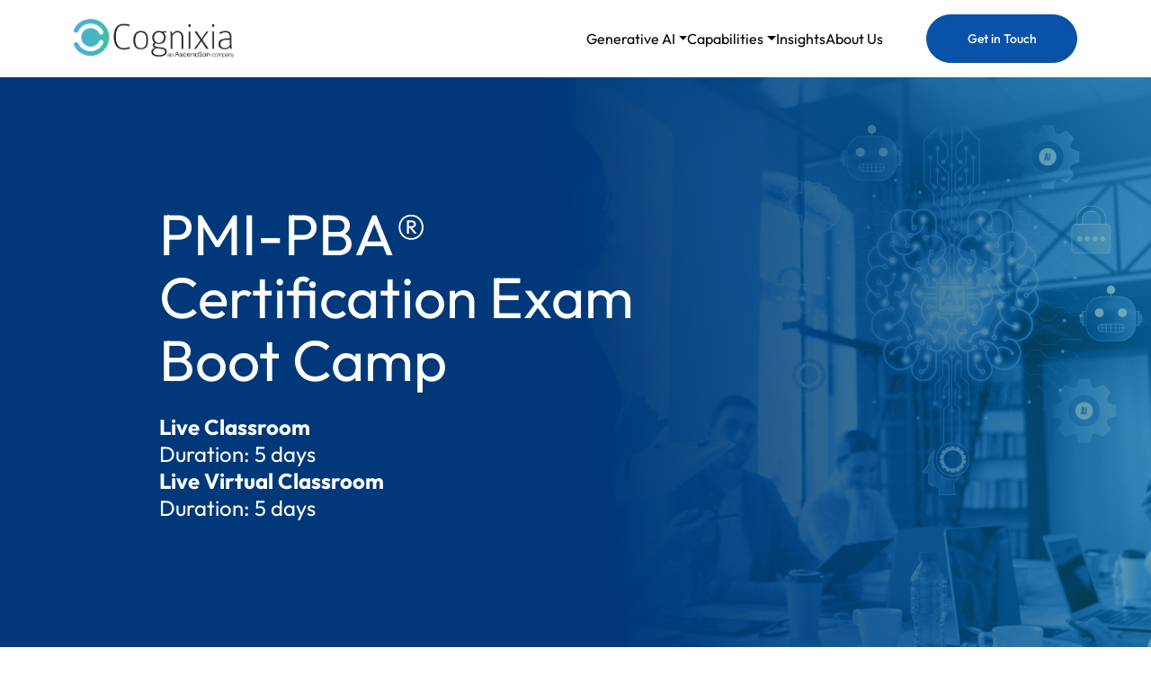

--- FILE ---
content_type: text/html; charset=UTF-8
request_url: https://cognixia.com/us/course/pmi-pba-certification-boot-camp/
body_size: 14669
content:
  <!DOCTYPE html>
<html lang="en" data-page="home" dir="ltr">
  <head>
  
		<!-- All in One SEO 4.4.0.1 - aioseo.com -->
		<title>PMI-PBA® Certification Exam Boot Camp - Cognixia</title>
		<meta name="description" content="Live Classroom Duration: 5 days Live Virtual Classroom Duration: 5 days" />
		<meta name="robots" content="noindex, nofollow, max-image-preview:large" />
		<link rel="canonical" href="https://cognixia.com/us/course/pmi-pba-certification-boot-camp/" />
		<meta name="generator" content="All in One SEO (AIOSEO) 4.4.0.1" />
		<meta property="og:locale" content="en_US" />
		<meta property="og:site_name" content="Cognixia -" />
		<meta property="og:type" content="article" />
		<meta property="og:title" content="PMI-PBA® Certification Exam Boot Camp - Cognixia" />
		<meta property="og:description" content="Live Classroom Duration: 5 days Live Virtual Classroom Duration: 5 days" />
		<meta property="og:url" content="https://cognixia.com/us/course/pmi-pba-certification-boot-camp/" />
		<meta property="article:published_time" content="2019-04-04T12:46:35+00:00" />
		<meta property="article:modified_time" content="2023-11-17T04:07:34+00:00" />
		<meta name="twitter:card" content="summary_large_image" />
		<meta name="twitter:title" content="PMI-PBA® Certification Exam Boot Camp - Cognixia" />
		<meta name="twitter:description" content="Live Classroom Duration: 5 days Live Virtual Classroom Duration: 5 days" />
		<script type="application/ld+json" class="aioseo-schema">
			{"@context":"https:\/\/schema.org","@graph":[{"@type":"BreadcrumbList","@id":"https:\/\/cognixia.com\/us\/course\/pmi-pba-certification-boot-camp\/#breadcrumblist","itemListElement":[{"@type":"ListItem","@id":"https:\/\/cognixia.com\/us\/#listItem","position":1,"item":{"@type":"WebPage","@id":"https:\/\/cognixia.com\/us\/","name":"Home","url":"https:\/\/cognixia.com\/us\/"},"nextItem":"https:\/\/cognixia.com\/us\/course\/pmi-pba-certification-boot-camp\/#listItem"},{"@type":"ListItem","@id":"https:\/\/cognixia.com\/us\/course\/pmi-pba-certification-boot-camp\/#listItem","position":2,"item":{"@type":"WebPage","@id":"https:\/\/cognixia.com\/us\/course\/pmi-pba-certification-boot-camp\/","name":"PMI-PBA\u00ae Certification Exam Boot Camp","description":"Live Classroom Duration: 5 days Live Virtual Classroom Duration: 5 days","url":"https:\/\/cognixia.com\/us\/course\/pmi-pba-certification-boot-camp\/"},"previousItem":"https:\/\/cognixia.com\/us\/#listItem"}]},{"@type":"Organization","@id":"https:\/\/cognixia.com\/us\/#organization","name":"cognixia-cms","url":"https:\/\/cognixia.com\/us\/"},{"@type":"Person","@id":"https:\/\/cognixia.com\/us\/author\/krutikacognixia-com\/#author","url":"https:\/\/cognixia.com\/us\/author\/krutikacognixia-com\/","name":"krutika krutika","image":{"@type":"ImageObject","@id":"https:\/\/cognixia.com\/us\/course\/pmi-pba-certification-boot-camp\/#authorImage","url":"https:\/\/secure.gravatar.com\/avatar\/b346f95dcf371416f6b43c4d19d903ff?s=96&d=mm&r=g","width":96,"height":96,"caption":"krutika krutika"}},{"@type":"WebPage","@id":"https:\/\/cognixia.com\/us\/course\/pmi-pba-certification-boot-camp\/#webpage","url":"https:\/\/cognixia.com\/us\/course\/pmi-pba-certification-boot-camp\/","name":"PMI-PBA\u00ae Certification Exam Boot Camp - Cognixia","description":"Live Classroom Duration: 5 days Live Virtual Classroom Duration: 5 days","inLanguage":"en-US","isPartOf":{"@id":"https:\/\/cognixia.com\/us\/#website"},"breadcrumb":{"@id":"https:\/\/cognixia.com\/us\/course\/pmi-pba-certification-boot-camp\/#breadcrumblist"},"author":{"@id":"https:\/\/cognixia.com\/us\/author\/krutikacognixia-com\/#author"},"creator":{"@id":"https:\/\/cognixia.com\/us\/author\/krutikacognixia-com\/#author"},"image":{"@type":"ImageObject","url":32661,"@id":"https:\/\/cognixia.com\/us\/#mainImage"},"primaryImageOfPage":{"@id":"https:\/\/cognixia.com\/us\/course\/pmi-pba-certification-boot-camp\/#mainImage"},"datePublished":"2019-04-04T12:46:35+00:00","dateModified":"2023-11-17T04:07:34+00:00"},{"@type":"WebSite","@id":"https:\/\/cognixia.com\/us\/#website","url":"https:\/\/cognixia.com\/us\/","name":"cognixia-cms","inLanguage":"en-US","publisher":{"@id":"https:\/\/cognixia.com\/us\/#organization"}}]}
		</script>
		<!-- All in One SEO -->

<script type="text/javascript">
window._wpemojiSettings = {"baseUrl":"https:\/\/s.w.org\/images\/core\/emoji\/14.0.0\/72x72\/","ext":".png","svgUrl":"https:\/\/s.w.org\/images\/core\/emoji\/14.0.0\/svg\/","svgExt":".svg","source":{"concatemoji":"https:\/\/cognixia.com\/us\/wp-includes\/js\/wp-emoji-release.min.js?ver=6.1.1"}};
/*! This file is auto-generated */
!function(e,a,t){var n,r,o,i=a.createElement("canvas"),p=i.getContext&&i.getContext("2d");function s(e,t){var a=String.fromCharCode,e=(p.clearRect(0,0,i.width,i.height),p.fillText(a.apply(this,e),0,0),i.toDataURL());return p.clearRect(0,0,i.width,i.height),p.fillText(a.apply(this,t),0,0),e===i.toDataURL()}function c(e){var t=a.createElement("script");t.src=e,t.defer=t.type="text/javascript",a.getElementsByTagName("head")[0].appendChild(t)}for(o=Array("flag","emoji"),t.supports={everything:!0,everythingExceptFlag:!0},r=0;r<o.length;r++)t.supports[o[r]]=function(e){if(p&&p.fillText)switch(p.textBaseline="top",p.font="600 32px Arial",e){case"flag":return s([127987,65039,8205,9895,65039],[127987,65039,8203,9895,65039])?!1:!s([55356,56826,55356,56819],[55356,56826,8203,55356,56819])&&!s([55356,57332,56128,56423,56128,56418,56128,56421,56128,56430,56128,56423,56128,56447],[55356,57332,8203,56128,56423,8203,56128,56418,8203,56128,56421,8203,56128,56430,8203,56128,56423,8203,56128,56447]);case"emoji":return!s([129777,127995,8205,129778,127999],[129777,127995,8203,129778,127999])}return!1}(o[r]),t.supports.everything=t.supports.everything&&t.supports[o[r]],"flag"!==o[r]&&(t.supports.everythingExceptFlag=t.supports.everythingExceptFlag&&t.supports[o[r]]);t.supports.everythingExceptFlag=t.supports.everythingExceptFlag&&!t.supports.flag,t.DOMReady=!1,t.readyCallback=function(){t.DOMReady=!0},t.supports.everything||(n=function(){t.readyCallback()},a.addEventListener?(a.addEventListener("DOMContentLoaded",n,!1),e.addEventListener("load",n,!1)):(e.attachEvent("onload",n),a.attachEvent("onreadystatechange",function(){"complete"===a.readyState&&t.readyCallback()})),(e=t.source||{}).concatemoji?c(e.concatemoji):e.wpemoji&&e.twemoji&&(c(e.twemoji),c(e.wpemoji)))}(window,document,window._wpemojiSettings);
</script>
<style type="text/css">
img.wp-smiley,
img.emoji {
	display: inline !important;
	border: none !important;
	box-shadow: none !important;
	height: 1em !important;
	width: 1em !important;
	margin: 0 0.07em !important;
	vertical-align: -0.1em !important;
	background: none !important;
	padding: 0 !important;
}
</style>
	<link rel='stylesheet' id='wp-block-library-css' href='https://cognixia.com/us/wp-includes/css/dist/block-library/style.min.css?ver=6.1.1' type='text/css' media='all' />
<style id='safe-svg-svg-icon-style-inline-css' type='text/css'>
.safe-svg-cover .safe-svg-inside{display:inline-block;max-width:100%}.safe-svg-cover svg{height:100%;max-height:100%;max-width:100%;width:100%}

</style>
<link rel='stylesheet' id='classic-theme-styles-css' href='https://cognixia.com/us/wp-includes/css/classic-themes.min.css?ver=1' type='text/css' media='all' />
<style id='global-styles-inline-css' type='text/css'>
body{--wp--preset--color--black: #000000;--wp--preset--color--cyan-bluish-gray: #abb8c3;--wp--preset--color--white: #ffffff;--wp--preset--color--pale-pink: #f78da7;--wp--preset--color--vivid-red: #cf2e2e;--wp--preset--color--luminous-vivid-orange: #ff6900;--wp--preset--color--luminous-vivid-amber: #fcb900;--wp--preset--color--light-green-cyan: #7bdcb5;--wp--preset--color--vivid-green-cyan: #00d084;--wp--preset--color--pale-cyan-blue: #8ed1fc;--wp--preset--color--vivid-cyan-blue: #0693e3;--wp--preset--color--vivid-purple: #9b51e0;--wp--preset--gradient--vivid-cyan-blue-to-vivid-purple: linear-gradient(135deg,rgba(6,147,227,1) 0%,rgb(155,81,224) 100%);--wp--preset--gradient--light-green-cyan-to-vivid-green-cyan: linear-gradient(135deg,rgb(122,220,180) 0%,rgb(0,208,130) 100%);--wp--preset--gradient--luminous-vivid-amber-to-luminous-vivid-orange: linear-gradient(135deg,rgba(252,185,0,1) 0%,rgba(255,105,0,1) 100%);--wp--preset--gradient--luminous-vivid-orange-to-vivid-red: linear-gradient(135deg,rgba(255,105,0,1) 0%,rgb(207,46,46) 100%);--wp--preset--gradient--very-light-gray-to-cyan-bluish-gray: linear-gradient(135deg,rgb(238,238,238) 0%,rgb(169,184,195) 100%);--wp--preset--gradient--cool-to-warm-spectrum: linear-gradient(135deg,rgb(74,234,220) 0%,rgb(151,120,209) 20%,rgb(207,42,186) 40%,rgb(238,44,130) 60%,rgb(251,105,98) 80%,rgb(254,248,76) 100%);--wp--preset--gradient--blush-light-purple: linear-gradient(135deg,rgb(255,206,236) 0%,rgb(152,150,240) 100%);--wp--preset--gradient--blush-bordeaux: linear-gradient(135deg,rgb(254,205,165) 0%,rgb(254,45,45) 50%,rgb(107,0,62) 100%);--wp--preset--gradient--luminous-dusk: linear-gradient(135deg,rgb(255,203,112) 0%,rgb(199,81,192) 50%,rgb(65,88,208) 100%);--wp--preset--gradient--pale-ocean: linear-gradient(135deg,rgb(255,245,203) 0%,rgb(182,227,212) 50%,rgb(51,167,181) 100%);--wp--preset--gradient--electric-grass: linear-gradient(135deg,rgb(202,248,128) 0%,rgb(113,206,126) 100%);--wp--preset--gradient--midnight: linear-gradient(135deg,rgb(2,3,129) 0%,rgb(40,116,252) 100%);--wp--preset--duotone--dark-grayscale: url('#wp-duotone-dark-grayscale');--wp--preset--duotone--grayscale: url('#wp-duotone-grayscale');--wp--preset--duotone--purple-yellow: url('#wp-duotone-purple-yellow');--wp--preset--duotone--blue-red: url('#wp-duotone-blue-red');--wp--preset--duotone--midnight: url('#wp-duotone-midnight');--wp--preset--duotone--magenta-yellow: url('#wp-duotone-magenta-yellow');--wp--preset--duotone--purple-green: url('#wp-duotone-purple-green');--wp--preset--duotone--blue-orange: url('#wp-duotone-blue-orange');--wp--preset--font-size--small: 13px;--wp--preset--font-size--medium: 20px;--wp--preset--font-size--large: 36px;--wp--preset--font-size--x-large: 42px;--wp--preset--spacing--20: 0.44rem;--wp--preset--spacing--30: 0.67rem;--wp--preset--spacing--40: 1rem;--wp--preset--spacing--50: 1.5rem;--wp--preset--spacing--60: 2.25rem;--wp--preset--spacing--70: 3.38rem;--wp--preset--spacing--80: 5.06rem;}:where(.is-layout-flex){gap: 0.5em;}body .is-layout-flow > .alignleft{float: left;margin-inline-start: 0;margin-inline-end: 2em;}body .is-layout-flow > .alignright{float: right;margin-inline-start: 2em;margin-inline-end: 0;}body .is-layout-flow > .aligncenter{margin-left: auto !important;margin-right: auto !important;}body .is-layout-constrained > .alignleft{float: left;margin-inline-start: 0;margin-inline-end: 2em;}body .is-layout-constrained > .alignright{float: right;margin-inline-start: 2em;margin-inline-end: 0;}body .is-layout-constrained > .aligncenter{margin-left: auto !important;margin-right: auto !important;}body .is-layout-constrained > :where(:not(.alignleft):not(.alignright):not(.alignfull)){max-width: var(--wp--style--global--content-size);margin-left: auto !important;margin-right: auto !important;}body .is-layout-constrained > .alignwide{max-width: var(--wp--style--global--wide-size);}body .is-layout-flex{display: flex;}body .is-layout-flex{flex-wrap: wrap;align-items: center;}body .is-layout-flex > *{margin: 0;}:where(.wp-block-columns.is-layout-flex){gap: 2em;}.has-black-color{color: var(--wp--preset--color--black) !important;}.has-cyan-bluish-gray-color{color: var(--wp--preset--color--cyan-bluish-gray) !important;}.has-white-color{color: var(--wp--preset--color--white) !important;}.has-pale-pink-color{color: var(--wp--preset--color--pale-pink) !important;}.has-vivid-red-color{color: var(--wp--preset--color--vivid-red) !important;}.has-luminous-vivid-orange-color{color: var(--wp--preset--color--luminous-vivid-orange) !important;}.has-luminous-vivid-amber-color{color: var(--wp--preset--color--luminous-vivid-amber) !important;}.has-light-green-cyan-color{color: var(--wp--preset--color--light-green-cyan) !important;}.has-vivid-green-cyan-color{color: var(--wp--preset--color--vivid-green-cyan) !important;}.has-pale-cyan-blue-color{color: var(--wp--preset--color--pale-cyan-blue) !important;}.has-vivid-cyan-blue-color{color: var(--wp--preset--color--vivid-cyan-blue) !important;}.has-vivid-purple-color{color: var(--wp--preset--color--vivid-purple) !important;}.has-black-background-color{background-color: var(--wp--preset--color--black) !important;}.has-cyan-bluish-gray-background-color{background-color: var(--wp--preset--color--cyan-bluish-gray) !important;}.has-white-background-color{background-color: var(--wp--preset--color--white) !important;}.has-pale-pink-background-color{background-color: var(--wp--preset--color--pale-pink) !important;}.has-vivid-red-background-color{background-color: var(--wp--preset--color--vivid-red) !important;}.has-luminous-vivid-orange-background-color{background-color: var(--wp--preset--color--luminous-vivid-orange) !important;}.has-luminous-vivid-amber-background-color{background-color: var(--wp--preset--color--luminous-vivid-amber) !important;}.has-light-green-cyan-background-color{background-color: var(--wp--preset--color--light-green-cyan) !important;}.has-vivid-green-cyan-background-color{background-color: var(--wp--preset--color--vivid-green-cyan) !important;}.has-pale-cyan-blue-background-color{background-color: var(--wp--preset--color--pale-cyan-blue) !important;}.has-vivid-cyan-blue-background-color{background-color: var(--wp--preset--color--vivid-cyan-blue) !important;}.has-vivid-purple-background-color{background-color: var(--wp--preset--color--vivid-purple) !important;}.has-black-border-color{border-color: var(--wp--preset--color--black) !important;}.has-cyan-bluish-gray-border-color{border-color: var(--wp--preset--color--cyan-bluish-gray) !important;}.has-white-border-color{border-color: var(--wp--preset--color--white) !important;}.has-pale-pink-border-color{border-color: var(--wp--preset--color--pale-pink) !important;}.has-vivid-red-border-color{border-color: var(--wp--preset--color--vivid-red) !important;}.has-luminous-vivid-orange-border-color{border-color: var(--wp--preset--color--luminous-vivid-orange) !important;}.has-luminous-vivid-amber-border-color{border-color: var(--wp--preset--color--luminous-vivid-amber) !important;}.has-light-green-cyan-border-color{border-color: var(--wp--preset--color--light-green-cyan) !important;}.has-vivid-green-cyan-border-color{border-color: var(--wp--preset--color--vivid-green-cyan) !important;}.has-pale-cyan-blue-border-color{border-color: var(--wp--preset--color--pale-cyan-blue) !important;}.has-vivid-cyan-blue-border-color{border-color: var(--wp--preset--color--vivid-cyan-blue) !important;}.has-vivid-purple-border-color{border-color: var(--wp--preset--color--vivid-purple) !important;}.has-vivid-cyan-blue-to-vivid-purple-gradient-background{background: var(--wp--preset--gradient--vivid-cyan-blue-to-vivid-purple) !important;}.has-light-green-cyan-to-vivid-green-cyan-gradient-background{background: var(--wp--preset--gradient--light-green-cyan-to-vivid-green-cyan) !important;}.has-luminous-vivid-amber-to-luminous-vivid-orange-gradient-background{background: var(--wp--preset--gradient--luminous-vivid-amber-to-luminous-vivid-orange) !important;}.has-luminous-vivid-orange-to-vivid-red-gradient-background{background: var(--wp--preset--gradient--luminous-vivid-orange-to-vivid-red) !important;}.has-very-light-gray-to-cyan-bluish-gray-gradient-background{background: var(--wp--preset--gradient--very-light-gray-to-cyan-bluish-gray) !important;}.has-cool-to-warm-spectrum-gradient-background{background: var(--wp--preset--gradient--cool-to-warm-spectrum) !important;}.has-blush-light-purple-gradient-background{background: var(--wp--preset--gradient--blush-light-purple) !important;}.has-blush-bordeaux-gradient-background{background: var(--wp--preset--gradient--blush-bordeaux) !important;}.has-luminous-dusk-gradient-background{background: var(--wp--preset--gradient--luminous-dusk) !important;}.has-pale-ocean-gradient-background{background: var(--wp--preset--gradient--pale-ocean) !important;}.has-electric-grass-gradient-background{background: var(--wp--preset--gradient--electric-grass) !important;}.has-midnight-gradient-background{background: var(--wp--preset--gradient--midnight) !important;}.has-small-font-size{font-size: var(--wp--preset--font-size--small) !important;}.has-medium-font-size{font-size: var(--wp--preset--font-size--medium) !important;}.has-large-font-size{font-size: var(--wp--preset--font-size--large) !important;}.has-x-large-font-size{font-size: var(--wp--preset--font-size--x-large) !important;}
.wp-block-navigation a:where(:not(.wp-element-button)){color: inherit;}
:where(.wp-block-columns.is-layout-flex){gap: 2em;}
.wp-block-pullquote{font-size: 1.5em;line-height: 1.6;}
</style>
<link rel='stylesheet' id='contact-form-7-css' href='https://cognixia.com/us/wp-content/plugins/contact-form-7/includes/css/styles.css?ver=5.7.7' type='text/css' media='all' />
<link rel="https://api.w.org/" href="https://cognixia.com/us/wp-json/" /><link rel="EditURI" type="application/rsd+xml" title="RSD" href="https://cognixia.com/us/xmlrpc.php?rsd" />
<link rel="wlwmanifest" type="application/wlwmanifest+xml" href="https://cognixia.com/us/wp-includes/wlwmanifest.xml" />
<meta name="generator" content="WordPress 6.1.1" />
<link rel='shortlink' href='https://cognixia.com/us/?p=24939' />
<link rel="alternate" type="application/json+oembed" href="https://cognixia.com/us/wp-json/oembed/1.0/embed?url=https%3A%2F%2Fcognixia.com%2Fus%2Fcourse%2Fpmi-pba-certification-boot-camp%2F" />
<link rel="alternate" type="text/xml+oembed" href="https://cognixia.com/us/wp-json/oembed/1.0/embed?url=https%3A%2F%2Fcognixia.com%2Fus%2Fcourse%2Fpmi-pba-certification-boot-camp%2F&#038;format=xml" />
        <meta charset="UTF-8">
        <meta name="viewport" content="width=device-width, initial-scale=1.0">
        <meta name="description" content="Cognixia">
        <meta name="keywords" content="designs">
        <link rel="preconnect" href="https://fonts.googleapis.com">
        <link rel="preconnect" href="https://fonts.googleapis.com">
        <link rel="preconnect" href="https://fonts.gstatic.com" crossorigin>
         <link href="https://fonts.googleapis.com/css2?family=Outfit:wght@400;500;600;700&amp;display=swap" rel="stylesheet"> 
        <link rel="stylesheet" href="https://cognixia.com/us/wp-content/themes/cognixia-cms/assets/css/googlefonts.css?family=Outfit:wght@400;500;600;700&amp;display=swap">
        <link rel="stylesheet" href="https://cdn.jsdelivr.net/npm/swiper@9/swiper-bundle.min.css">
        <link rel="stylesheet" href="https://cognixia.com/us/wp-content/themes/cognixia-cms/assets/css/main.css">
        <link rel="stylesheet" href="https://cognixia.com/us/wp-content/themes/cognixia-cms/assets/css/components.css">
        <link rel="shortcut icon" type="image/svg" sizes="32x32" href="https://cognixia.com/us/wp-content/themes/cognixia-cms/assets/img/fav-icon.svg">
        <link rel="shortcut icon" type="image/svg" sizes="16x16" href="https://cognixia.com/us/wp-content/themes/cognixia-cms/assets/img/fav-icon.svg">
        
        
        <!-- Google Tag Manager -->
        <script>(function(w,d,s,l,i){w[l]=w[l]||[];w[l].push({'gtm.start':
        new Date().getTime(),event:'gtm.js'});var f=d.getElementsByTagName(s)[0],
        j=d.createElement(s),dl=l!='dataLayer'?'&l='+l:'';j.async=true;j.src=
        'https://www.googletagmanager.com/gtm.js?id='+i+dl;f.parentNode.insertBefore(j,f);
        })(window,document,'script','dataLayer','GTM-PXGM73H');</script>
        <!-- End Google Tag Manager -->


        <!-- Global site tag (gtag.js) - Google Analytics -->
        <script async src="https://www.googletagmanager.com/gtag/js?id=UA-165948959-1"></script>
        <script>
          window.dataLayer = window.dataLayer || [];
          function gtag(){dataLayer.push(arguments);}
          gtag('js', new Date());
          gtag('config', 'UA-165948959-1');
        </script>

        
        <meta name="ahrefs-site-verification" content="065f4f5fa615b8553996073792258c502c50ac2361e164df36db8ac558ca0455">
        <meta name="google-site-verification" content="1mbFHJ81Bf_K2l8UHXmCNLgRkR2ymV5d9byIWUCWpfw" />
        
  </head>
  
    <style>
.cognixia-containerbox, .cognixia-container{ width:100%; margin:0 auto; }
.cognixia-containerbox{ max-width:1320px; }
.cognixia-container{ max-width:1200px; }


#cognixiaform{ max-width:780px; margin:0 auto; padding-top:30px; }
#cognixiaform label{ width:100%; color:#000000; font-size:80%; }
#cognixiaform .wpcf7-form-control-wrap{ display:block; }
#cognixiaform .wpcf7-form-control{ width:100%; border:1px solid #eeeeee; border-radius:5px; }
#cognixiaform .wpcf7-submit{ width:auto; margin:0 auto; padding:.9rem 2rem; border:1px solid #0952a9; border-radius:32px; color:#0952a9; background-color:#ffffff; -webkit-transition:all .6s ease; -o-transition:all .6s ease;  transition:all .6s ease; }
#cognixiaform .wpcf7-submit:hover{ color:#ffffff; background-color:#0952a9; }


#curriculums .cog-pattern-fig, #faqs .cog-pattern-fig{ bottom:initial; top:0; width:70%; height:550px; }
#curriculums .cog-pattern-fig img, #faqs .cog-pattern-fig img{ width:100%; }

#coursedescription .accordion-body p{ font-size:1rem; }
/*
#why li{ padding:8px !important; margin:3px 0; position:relative; }
#why li:after{ position: absolute; content:''; left:0; right:0; margin:auto; background:#0952A940; top:0; width:75px; height:1px; }
#why li:first-child:after{ content:inherit; }
*/
.section-detail li{ list-style:disc; margin-left:20px; }


.accordion-item{ background:#FFFFFF99; border-color:#0952A950; color:#0952A9; }
.accordion-button{ background:#e7f1ff; }
#curriculums .accordion-button{ background:#4984DD; color:#FFFFFF; }
.accordion-button:not(.collapsed){ color:#FFFFFF; background:#0952A9; }
#curriculums .accordion-button::after, .accordion-button:not(.collapsed)::after{ background-image:url("data:image/svg+xml,%3csvg xmlns='http://www.w3.org/2000/svg' viewBox='0 0 16 16' fill='%23FFFFFF'%3e%3cpath fill-rule='evenodd' d='M1.646 4.646a.5.5 0 0 1 .708 0L8 10.293l5.646-5.647a.5.5 0 0 1 .708.708l-6 6a.5.5 0 0 1-.708 0l-6-6a.5.5 0 0 1 0-.708z'/%3e%3c/svg%3e"); }

#secondary .courselist a{ line-height:1.5; padding:15px; display:flex; align-items:center; text-align:center; justify-content:center; color:#FFFFFF !important; background-color:#00000099 !important; }
#secondary .courselist a:hover{ background-color:#000000 !important; }


.fullimg{ position:absolute; content:''; width:100%; height:100%; /*bottom:0; height:auto;*/ }
</style>


<body class="cog-globaltp">
      <!-- common nav -->
      <header class="position-relative header-pin" id="header">
      <div class="nav navbar navbar-expand-lg navbar-overide">
        <div class="container">
          <!-- brand logo--><a class="navbar-brand" href="https://cognixia.com/us"><img class="cog-brand-logo" src="https://cognixia.com/us/wp-content/uploads/2023/03/Cognixia-Logo_Ascendion-Co.png" alt="Brand logo"></a>
          <button class="navbar-toggler border-0" type="button" data-bs-toggle="collapse" data-bs-target="#navbarText" aria-controls="navbarText" aria-expanded="false" aria-label="Toggle navigation"><img src="https://cognixia.com/us/wp-content/themes/cognixia-cms/assets/img/hamberg-icon.svg" alt="Hamberg-icon"></button>
          <!--Header nav-list-->
          <div class="collapse navbar-collapse" id="navbarText">
            <ul class="navbar-nav ms-auto mb-2 mb-lg-0 gap-md-5">
                          <li class="nav-item dropdown cog-mega-menu"><a class="cog-nav-link active dropdown-toggle" aria-current="page" href="#" data-bs-toggle="dropdown">Generative AI</a>
                <!-- Megamenu-->
                <div class="dropdown-menu mega-menu">
                  <div class="container cog-menu-max980">
                    <div class="row row-cols-1 row-cols-md-3">
                                            <a class="col cog-nav-link cog-megalink pt-md-4 mb-2" href="https://cognixia.com/us/genai-rewire/">
                          <h6 class="fs-18 fw-bold mb-1">Generative AI - Rewire</h6>
                          <p class="cog-clr-darkgray fs-16 d-none d-md-block">Where imagination meets technology</p></a>
                        </a>
                                                <a class="col cog-nav-link cog-megalink pt-md-4 mb-2" href="https://cognixia.com/us/genai-org/">
                          <h6 class="fs-18 fw-bold mb-1">Generative AI - Organization</h6>
                          <p class="cog-clr-darkgray fs-16 d-none d-md-block">Unlocking GenAI’s impact in your organization</p></a>
                        </a>
                                                
                        
                  </div>
                                  </div>
                              </li>





                            <li class="nav-item dropdown cog-mega-menu"><a class="cog-nav-link active dropdown-toggle" aria-current="page" href="#" data-bs-toggle="dropdown">Capabilities</a>
                <!-- Megamenu-->
                <div class="dropdown-menu mega-menu">
                  <div class="container cog-menu-max980">
                    <div class="row row-cols-1 row-cols-md-3">
                                            <a class="col cog-nav-link cog-megalink pt-md-4 mb-2" href="https://cognixia.com/us/jump/">
                          <h6 class="fs-18 fw-bold mb-1">JUMP</h6>
                          <p class="cog-clr-darkgray fs-16 d-none d-md-block">Infuse new digital-ready talent</p></a>
                        </a>
                                                <a class="col cog-nav-link cog-megalink pt-md-4 mb-2" href="https://cognixia.com/us/digital-mindset-culture/">
                          <h6 class="fs-18 fw-bold mb-1">Digital Mindset & Culture</h6>
                          <p class="cog-clr-darkgray fs-16 d-none d-md-block">Ensuring digital transformation</p></a>
                        </a>
                                                <a class="col cog-nav-link cog-megalink pt-md-4 mb-2" href="https://cognixia.com/us/changes-and-adoption/">
                          <h6 class="fs-18 fw-bold mb-1">Change & Adoption</h6>
                          <p class="cog-clr-darkgray fs-16 d-none d-md-block">Super charge & de-risk digital products</p></a>
                        </a>
                                                <a class="col cog-nav-link cog-megalink pt-md-4 mb-2" href="https://cognixia.com/us/rewire/">
                          <h6 class="fs-18 fw-bold mb-1">REWIRE</h6>
                          <p class="cog-clr-darkgray fs-16 d-none d-md-block">Re-Skill & Up-level your workforce</p></a>
                        </a>
                                                <a class="col cog-nav-link cog-megalink pt-md-4 mb-2" href="https://cognixia.com/us/digital-organization-transformation/">
                          <h6 class="fs-18 fw-bold mb-1">Organization Transformation</h6>
                          <p class="cog-clr-darkgray fs-16 d-none d-md-block">Digital from the inside out</p></a>
                        </a>
                                                
                        
                  </div>
                                  </div>
                              </li>





                            <li class="nav-item">
                  <a class="cog-nav-link" href="https://cognixia.com/us/insights/">Insights</a>
              </li>
                            <li class="nav-item">
                  <a class="cog-nav-link" href="https://cognixia.com/us/about-us/">About Us</a>
              </li>
               


            </ul>
            <a class="cog-btn cog-btn--pri ms-md-5" href="javascript:void(0);" data-bs-toggle="modal" data-bs-target="#exampleModal"> Get in Touch </a>
           </div>
        </div>
      </div>
    </header> 

<section class="cog-banner cog-bg-info">
    <div class="cog-banner__figwrap ms-auto"><img class="cog-img-blendmode cogximg650" src="https://cognixia.com/us/wp-content/uploads/coursebanner.png" alt="Banner"></div>
    <div class="cog-bg-gradient cog-bg-gradient--pri"></div>
        <!--Banner content-->
    <div class="cog-banner-content cog-vr-flexcenter">
        <div class="container cog-banner-content__container">
            <div class="row">
              <div class="col-12 col-lg-8 col-xl-6 me-auto offset-lg-1">
                  <h1 class="h1 fw-normal mb-3 mb-md-4">PMI-PBA® Certification Exam Boot Camp</h1>
                  <span class="cog-leadtitle mb-3"><b>Live Classroom</b><br>
Duration: 5 days
<br>
<b>Live Virtual Classroom</b><br>
Duration: 5 days</span>
              </div>
            </div>
        </div>
    </div>
</section>




<main id="cognixia-main" class="cognixia-main">

    <section id="overview" class="course-overview py-5">
        <div class="container position-relative">
            <div class="cog-pattern-fig top-0 bottom-0 m-auto d-none d-md-block"><img class="max-h-100" src="https://cognixia.com/us/wp-content/themes/cognixia-cms/assets/img/patterns/cubic-pattern.svg" alt="Pattern figure"></div>
            <div class="row text-center">
              <div class="col-md-10 col-xl-8 mx-auto">
                <h2 class="fw-bold text-center mb-4 pb-xl-2">Overview</h2>
                <p>The world is moving towards project-based work. The job roles of business analysts and solution builders are intermingled with project environments and project management. The PMI Professional in Business Analysis® formalizes the importance of business analysis work as part of project management. The course thoroughly discusses the five domains and the 28 tasks that are covered by the exam, helping participants prepare for the PMI-PBA exam and expand their business analysis skill set.</p>
<p>“PMI-PBA” and “PMI Professional in Business Analysis” are registered marks of Project Management Institute, Inc.</p>
<div class="clearfix"></div>  
              </div>
            </div>
        </div>
    </section><!--overview-->


    <section id="why" class="cognixia-section cog-bg-primary">
        
                <div class="container p-5">
            <div class="course-learn row">
                <h2 class="col-md-5 mb-4 fw-bold">What You'll Learn</h2>
                <div class="col-md-7 mb-4 section-detail"><ul>
	<li>Prepare for the PMI-PBA certification exam</li>
	<li>Process groups commonly used in business analysis work</li>
	<li>Master business analysis power groups and knowledge areas</li>
	<li>Learn 35 business analysis processes</li>
	<li>Understand eliciting, analyzing, documenting, validating and verifying requirements</li>
	<li>Learn business analysis terminology</li>
	<li>Understand your specific business analysis strengths and weaknesses</li>
</ul></div>
            </div>
        </div>
        
    </section><!--why-->

    <section id="curriculums" class="course-curriculum position-relative">
        <div class="container py-5">
                <div class="cognixia-containerbox cognixia-boxshadow section-white">
                    <div class="section-head">
                        <h2 class="fw-bold text-center mb-4 pb-xl-2">Curriculum</h2>
                                        </div>
                    <div class="section-detail p-3">
<div class="accordion" id="curriculum" >
  <div class="accordion-item" >
    <h2 class="accordion-header" id="heading-curriculum0">
      <button class="accordion-button collapsed" type="button" data-bs-toggle="collapse" data-bs-target="#collapse-curriculum0" aria-expanded="false" aria-controls="collapse-curriculum0" >Module 1: Introduction and foundation of the Certification</button>
    </h2>
    <div id="collapse-curriculum0" class="accordion-collapse collapse" aria-labelledby="heading-curriculum0" >
      <div class="accordion-body" ><ul>
<li>The value of business analysis</li>
<li>Common vocabulary</li>
<li>Foundation elements</li>
<li>Business analysis processes</li>
<li>Business analysis process groups</li>
<li>Business analysis knowledge areas</li>
<li>Business analysis tailoring</li>
</ul></div>
    </div>
  </div>
  <div class="accordion-item" >
    <h2 class="accordion-header" id="heading-curriculum1">
      <button class="accordion-button collapsed" type="button" data-bs-toggle="collapse" data-bs-target="#collapse-curriculum1" aria-expanded="false" aria-controls="collapse-curriculum1" >Module 2: Business analysis environment</button>
    </h2>
    <div id="collapse-curriculum1" class="accordion-collapse collapse" aria-labelledby="heading-curriculum1" >
      <div class="accordion-body" ><ul>
<li>Enterprise Environmental Factors (EEFs)</li>
</li>Organizational process assets (OPAs)</li>
</ul></div>
    </div>
  </div>
  <div class="accordion-item" >
    <h2 class="accordion-header" id="heading-curriculum2">
      <button class="accordion-button collapsed" type="button" data-bs-toggle="collapse" data-bs-target="#collapse-curriculum2" aria-expanded="false" aria-controls="collapse-curriculum2" >Module 3: Role of the Business Analyst</button>
    </h2>
    <div id="collapse-curriculum2" class="accordion-collapse collapse" aria-labelledby="heading-curriculum2" >
      <div class="accordion-body" ><ul>
<li>Definition of a Business Analyst</li>
<li>The Business Analyst’s influence</li>
<li>Key competencies for Business Analysts</li>
</ul></div>
    </div>
  </div>
  <div class="accordion-item" >
    <h2 class="accordion-header" id="heading-curriculum3">
      <button class="accordion-button collapsed" type="button" data-bs-toggle="collapse" data-bs-target="#collapse-curriculum3" aria-expanded="false" aria-controls="collapse-curriculum3" >Module 4: Needs Assessment</button>
    </h2>
    <div id="collapse-curriculum3" class="accordion-collapse collapse" aria-labelledby="heading-curriculum3" >
      <div class="accordion-body" ><ul>
<li>Identify problem or opportunity</li>
<li>Assess current state</li>
<li>Determine future state</li>
<li>Determine viable options and provide recommendation</li>
<li>Facilitate product roadmap development</li>
<li>Assemble business case</li>
<li>Support charter development</li>
</ul></div>
    </div>
  </div>
  <div class="accordion-item" >
    <h2 class="accordion-header" id="heading-curriculum4">
      <button class="accordion-button collapsed" type="button" data-bs-toggle="collapse" data-bs-target="#collapse-curriculum4" aria-expanded="false" aria-controls="collapse-curriculum4" >Module 5: Stakeholder engagement</button>
    </h2>
    <div id="collapse-curriculum4" class="accordion-collapse collapse" aria-labelledby="heading-curriculum4" >
      <div class="accordion-body" ><ul>
<li>Identify stakeholders</li>
<li>Conduct stakeholder analysis</li>
<li>Determine stakeholder engagement and communication approach</li>
<li>Conduct business analysis planning</li>
<li>Prepare for transition to future state</li>
<li>Manage stakeholder engagement and communication</li>
<li>Assess business analysis performance</li>
</ul></div>
    </div>
  </div>
  <div class="accordion-item" >
    <h2 class="accordion-header" id="heading-curriculum5">
      <button class="accordion-button collapsed" type="button" data-bs-toggle="collapse" data-bs-target="#collapse-curriculum5" aria-expanded="false" aria-controls="collapse-curriculum5" >Module 6: Elicitation</button>
    </h2>
    <div id="collapse-curriculum5" class="accordion-collapse collapse" aria-labelledby="heading-curriculum5" >
      <div class="accordion-body" ><ul>
<li>Determine elicitation approach</li>
<li>Prepare for elicitation</li>
<li>Conduct elicitation</li>
<li>Confirm elicitation results</li>
</ul></div>
    </div>
  </div>
  <div class="accordion-item" >
    <h2 class="accordion-header" id="heading-curriculum6">
      <button class="accordion-button collapsed" type="button" data-bs-toggle="collapse" data-bs-target="#collapse-curriculum6" aria-expanded="false" aria-controls="collapse-curriculum6" >Module 7: Analysis</button>
    </h2>
    <div id="collapse-curriculum6" class="accordion-collapse collapse" aria-labelledby="heading-curriculum6" >
      <div class="accordion-body" ><ul>
<li>Determine analysis approach</li>
<li>Create and analyze models</li>
<li>Define and elaborate requirements</li>
<li>Define acceptance criteria</li>
<li>Verify requirements</li>
<li>Validate requirements</li>
<li>Prioritize requirements and other product information</li>
<li>Identify and analyze product risks</li>
<li>Assess product design options</li>
</ul></div>
    </div>
  </div>
  <div class="accordion-item" >
    <h2 class="accordion-header" id="heading-curriculum7">
      <button class="accordion-button collapsed" type="button" data-bs-toggle="collapse" data-bs-target="#collapse-curriculum7" aria-expanded="false" aria-controls="collapse-curriculum7" >Module 8: Traceability and monitoring</button>
    </h2>
    <div id="collapse-curriculum7" class="accordion-collapse collapse" aria-labelledby="heading-curriculum7" >
      <div class="accordion-body" ><ul>
<li>Determine traceability and monitoring approach</li>
<li>Establish relationships and dependencies</li>
<li>Select and approve requirements</li>
<li>Manage changes to requirements and other product information</li>
</ul></div>
    </div>
  </div>
  <div class="accordion-item" >
    <h2 class="accordion-header" id="heading-curriculum8">
      <button class="accordion-button collapsed" type="button" data-bs-toggle="collapse" data-bs-target="#collapse-curriculum8" aria-expanded="false" aria-controls="collapse-curriculum8" >Module 9: Solution Evaluation</button>
    </h2>
    <div id="collapse-curriculum8" class="accordion-collapse collapse" aria-labelledby="heading-curriculum8" >
      <div class="accordion-body" ><ul>
<li>Evaluate solution performance</li>
<li>Determine solution evaluation approach</li>
<li>Evaluate acceptance results and address defects</li>
<li>Obtain solution acceptance for release</li>
</ul></div>
    </div>
  </div>
  <div class="accordion-item" >
    <h2 class="accordion-header" id="heading-curriculum9">
      <button class="accordion-button collapsed" type="button" data-bs-toggle="collapse" data-bs-target="#collapse-curriculum9" aria-expanded="false" aria-controls="collapse-curriculum9" >Module 10: Business Analyst competencies</button>
    </h2>
    <div id="collapse-curriculum9" class="accordion-collapse collapse" aria-labelledby="heading-curriculum9" >
      <div class="accordion-body" ><ul>
<li>Analytical skills</li>
<li>Expert judgement</li>
<li>Communication skills</li>
<li>Personal skills</li>
<li>Leadership skills</li>
<li>Tool knowledge</li>
</ul></div>
    </div>
  </div>
  <div class="accordion-item" >
    <h2 class="accordion-header" id="heading-curriculum10">
      <button class="accordion-button collapsed" type="button" data-bs-toggle="collapse" data-bs-target="#collapse-curriculum10" aria-expanded="false" aria-controls="collapse-curriculum10" >Module 11: What to expect in the exam</button>
    </h2>
    <div id="collapse-curriculum10" class="accordion-collapse collapse" aria-labelledby="heading-curriculum10" >
      <div class="accordion-body" ><ul>
<li>The PMI professional in Business Analysis (PMI-PBA®) Application</li>
<li>Exam requirements</li>
<li>Exam overview</li>
<li>Preparing for the exam</li>
<li>Understanding the questions</li>
<li>Taking the exam</li>
<li>General tips to help you through the process</li>
</ul></div>
    </div>
  </div>
</div>

	</div>   
                </div>   
        </div>
        <div class="cog-pattern-fig cog-pattern-fig-lg start-0 d-none d-md-block" style="transform:rotate(180deg);"><img class="cog-imgfit" src="https://cognixia.com/us/wp-content/themes/cognixia-cms/assets/img/jump/wave-pattern-lg.svg" alt="waves"></div>
    </section><!--curriculum-->

    <section id="prerequisites" class="cognixia-section cog-bg-primary py-5">
        <div class="container position-relative">
            <div class="cog-pattern-fig me-lg-5 end-0 top-0 bottom-0 m-auto d-block"><img class="max-h-100" src="https://cognixia.com/us/wp-content/themes/cognixia-cms/assets/img/patterns/cubic-pattern-sm.svg" alt="Ripple wave"></div>

                    <div class="course-attend p-3">
                <h2 class="fw-bold">Who should attend</h2>
                <div class="section-detail"><p>Anyone involved in business analysis and/or project work will see substantial career enhancement by earning the PMI-PBA®. This course is highly recommended for –</p>
<ul>
	<li>Business customers, users and partners</li>
	<li>Business analysts</li>
	<li>Business system analysts</li>
	<li>Project managers or team leaders</li>
	<li>System architects or designers</li>
	<li>IT managers/directors</li>
	<li>System or application developers</li>
	<li>QA professionals</li>
	<li>System testers</li>
	<li>System analysts</li>
	<li>Anyone wanting to enhance their business analysis skills</li>
</ul></div>
            </div>
           

        
                    <div class="course-prerequisites p-3">
                <h2 class="fw-bold">Prerequisites</h2>
                <div class="section-detail" itemprop="coursePrerequisites">There are no prerequisites for this course. However, there are specific eligibility requirements to appear for the PMI-PBA certification exam.
</div>
            </div>
           

        </div>
    </section><!--prerequisites-->


    <!--<section class="finish" class="clearfix"></section>-->
    <section id="contact" class="cognixia-section cog-bg-primary py-5">
        <div class="container py-5">
            <h2 class="fw-bold text-center mb-4 pb-xl-2">Interested in this Course?</h2>
            <div id="cognixiaform">
<div class="wpcf7 no-js" id="wpcf7-f1582-o1" lang="en-US" dir="ltr">
<div class="screen-reader-response"><p role="status" aria-live="polite" aria-atomic="true"></p> <ul></ul></div>
<form action="/us/course/pmi-pba-certification-boot-camp/#wpcf7-f1582-o1" method="post" class="wpcf7-form init" aria-label="Contact form" novalidate="novalidate" data-status="init">
<div style="display: none;">
<input type="hidden" name="_wpcf7" value="1582" />
<input type="hidden" name="_wpcf7_version" value="5.7.7" />
<input type="hidden" name="_wpcf7_locale" value="en_US" />
<input type="hidden" name="_wpcf7_unit_tag" value="wpcf7-f1582-o1" />
<input type="hidden" name="_wpcf7_container_post" value="0" />
<input type="hidden" name="_wpcf7_posted_data_hash" value="" />
</div>
<div id="genaiform" class="row">
	<div class="col-12 form_group">
		<p><label> Your name <span class="wpcf7-form-control-wrap" data-name="your-name"><input size="40" class="wpcf7-form-control wpcf7-text wpcf7-validates-as-required" autocomplete="name" aria-required="true" aria-invalid="false" value="" type="text" name="your-name" /></span> </label>
		</p>
	</div>
	<div class="col-md-6 col-12 form_group">
		<p><label> Your email <span class="wpcf7-form-control-wrap" data-name="your-email"><input size="40" class="wpcf7-form-control wpcf7-text wpcf7-email wpcf7-validates-as-required wpcf7-validates-as-email" autocomplete="email" aria-required="true" aria-invalid="false" value="" type="email" name="your-email" /></span> </label>
		</p>
	</div>
	<div class="col-md-6 col-12 form_group">
		<p><label> Your Phone <span class="wpcf7-form-control-wrap" data-name="your-phone"><input size="40" class="wpcf7-form-control wpcf7-text wpcf7-tel wpcf7-validates-as-required wpcf7-validates-as-tel" autocomplete="tel" aria-required="true" aria-invalid="false" value="" type="tel" name="your-phone" /></span> </label>
		</p>
	</div>
	<div class="col-12 form_group">
		<p><label> Looking for <span class="wpcf7-form-control-wrap" data-name="looking-for"><select class="wpcf7-form-control wpcf7-select wpcf7-validates-as-required lookingfor" id="lookingfor" aria-required="true" aria-invalid="false" name="looking-for"><option value="Individual Training">Individual Training</option><option value="Enterprise/Group training">Enterprise/Group training</option></select></span> </label>
		</p>
	</div>
	<div class="col-12 form_group">
		<p><label> Your message (optional) <span class="wpcf7-form-control-wrap" data-name="your-message"><textarea cols="40" rows="10" class="wpcf7-form-control wpcf7-textarea" aria-invalid="false" name="your-message"></textarea></span> </label>
		</p>
	</div>
<input class="wpcf7-form-control wpcf7-hidden" value="" type="hidden" name="page-url" />
	<p><script>
document.querySelectorAll('.wpcf7 input[name="page-url"]').forEach(function(element) {
 element.value = window.location.href;
});
</script>
	</p>
	<div class="col-12 form_group text-center">
		<p><input class="wpcf7-form-control has-spinner wpcf7-submit" type="submit" value="Submit" />
		</p>
	</div>
</div><div class="wpcf7-response-output" aria-hidden="true"></div>
</form>
</div>
</div>
        </div>
                <div class="container p-5">
            <div class="course-certy row">
                <h2 class="col-md-5 mb-4 fw-bold">Certification</h2>
                <div class="col-md-7 mb-4 section-detail"><p>The PMI-PBA Certification carries a high level of professional credibility as it recognizes individual expertise in business analysis as well as the tools and techniques used to improve the overall success of projects. The certification shows that the individual can wear both the Business Analyst and Project Manager “hat” within a project.</p>
<p>To appear for the PMI-PBA certification exam, participants need to meet specific eligibility criteria, as below –</p>
<table border="1">
<tbody>
<tr>
<td>&nbsp;</td>
<td>With High school diploma, Associate’s degree or global equivalent</td>
<td>With Bachelor’s degree or global equivalent</td>
</tr>
<tr>
<td>Minimum Business Analysis experience</td>
<td>7,500 hours within the past 8 years</td>
<td>4,500 hours within the past 8 years</td>
</tr>
<tr>
<td>Project team experience*</td>
<td>2,000 hours within the past 8 years</td>
<td>2,000 hours within the past 8 years</td>
</tr>
<tr>
<td>Business Analysis Education</td>
<td>35 hours</td>
<td>35 hours</td>
</tr>
</tbody>
</table>
<p>&nbsp;</p>
<p>* If you have a PMP® or PgMP® you do not need to show any project team hours, your credential covers the hour requirements. Also, you can overlap your BA experience requirement with your project experience requirement, if applicable.</p>
<p>Once you start the application process you have 90 days to complete it. It takes five business days for an electronic application to be reviewed. Individual paper applications take 10 business days and corporate paper applications take 20 business days. You cannot schedule your exam until your application has been approved and fees have been paid. If you are audited, you must present a higher level of detail related to your business analysis experience and will have 90 days to respond. You will not be eligible for certification until your audit is complete. PMI reviews audit materials in 5-7 days. You have one year to take the exam after you application has been approved and you can retake the exam three times during that year.</p>
<p>The PMI-PBA exam details are as below –</p>
<table border="1">
<tbody>
<tr>
<td>Exam Name</td>
<td>Project Management Institute’s Professional in Business Analysts (PMI-PBA) certification exam</td>
</tr>
<tr>
<td>Number of scored questions</td>
<td>175</td>
</tr>
<tr>
<td>Number of unscored questions</td>
<td>25</td>
</tr>
<tr>
<td>Exam duration</td>
<td>4 hours


<p>&nbsp;</p>
<p>Exam is preceded by a tutorial and followed by a survey, both are optional</p>
</td>
</tr>
</tbody>
</table>
<p>&nbsp;</p>
<p>The exam content with its weightages is as below –</p>
<table border="1">
<tbody>
<tr>
<td>Domain</td>
<td>Weightage</td>
</tr>
<tr>
<td>Domain 1: Needs assessment (5 tasks)</td>
<td>18%</td>
</tr>
<tr>
<td>Domain 2: Planning (6 tasks)</td>
<td>22%</td>
</tr>
<tr>
<td>Domain 3: Analysis (8 tasks)</td>
<td>35%</td>
</tr>
<tr>
<td>Domain 4: Traceability and Monitoring (5 tasks)</td>
<td>15%</td>
</tr>
<tr>
<td>Domain 5: Evaluation (4 tasks)</td>
<td>10%</td>
</tr>
<tr>
<td>Total</td>
<td>100%</td>
</tr>
</tbody>
</table>
<p>&nbsp;</p>
<p>“PMP” and “PgMP” are registered marks of Project Management Institute, Inc.</p></div>
            </div>
        </div>
            </section>

</main><!-- #main -->
<aside id="secondary" class="widget-area p-3"> 

    <div class="courselist">
<div class="clearfix"></div>
<div class="cognixia-container p-5">
    <h3 class="fw-bold text-center mb-4 pb-xl-2">Related Courses</h3>
    <div class="row justify-content-around"><div class="col-sm-4"><a href="https://cognixia.com/us/course/user-story-workshop/" title="User Story Workshop" class="cog-card--pri cog-bg-info" style="background-image:url('https://cognixia.com/us/wp-content/uploads/2023/04/Rectangle-34624570-6.png')"><h4>User Story Workshop</h4></a></div><div class="col-sm-4"><a href="https://cognixia.com/us/course/microstrategy/" title="Microstrategy" class="cog-card--pri cog-bg-info" style="background-image:url('https://cognixia.com/us/wp-content/uploads/2023/04/image-19845-1.png')"><h4>Microstrategy</h4></a></div><div class="col-sm-4"><a href="https://cognixia.com/us/course/qlikview/" title="QlikView" class="cog-card--pri cog-bg-info" style="background-image:url('https://cognixia.com/us/wp-content/uploads/2023/04/Rectangle-34624570-7.png')"><h4>QlikView</h4></a></div></div>
    <br/> 
</div>    </div>
    
</aside>
<section class="py-5">
  <div class="container">
    <div class="row">
      <div class="col-md-12">
        <div class="cog-heropanel cog-bg-gradient--pri cog-rounded-reg text-white">
          <div class="cog-w-750 mw-100 mx-auto cog-heropanel__cnt text-center">
            <h3 class="h3 fw-bold mb-3 mb-md-4 pb-2-md-0">Ready to recode your DNA for GenAI? <br> Discover how Cognixia can help.</h3>
            <a class="cog-btn cog-btn--white mx-auto" href="https://cognixia.com/us/genai/">Get in Touch</a>
          </div>
          <!-- Image pattern-->
          <div class="cog-pattern-figwrap --left d-none d-md-block">
            <div class="cog-pattern-fig bottom-0 start-0"><img class="cogximg198 max-h-100" src="https://cognixia.com/us/wp-content/themes/cognixia-cms/assets/img/symbol-figure.webp" alt="Pattern figure"></div>
          </div>
          <div class="cog-pattern-figwrap d-none d-md-block">
            <div class="cog-pattern-fig bottom-0 end-0"><img class="cogximgh330 max-h-100" src="https://cognixia.com/us/wp-content/themes/cognixia-cms/assets/img/riple-waves.svg" alt="Ripple wave"></div>
          </div>
        </div>
      </div>
    </div>
  </div>
</section>

<!-- ======================================= / | Popoup Forms | \ ======================================= -->

<div id="talk4course" class="modal cognixiaModal formCognixiaModal talk4course" tabindex="-1">
    <div class="cognixiaModaldialog cognixia-form">
        <div class="modal-content cognixia-form-content">
            <div class="cognixiaModalclose" onclick="closeCognixiaModel('talk4course')">&times;</div>
            <div class="modal-body"></div>
        </div>
    </div>
</div>
<div id="contact4course" class="modal cognixiaModal formCognixiaModal contact4course" tabindex="-1">
    <div class="cognixiaModaldialog cognixia-form">
        <div class="modal-content cognixia-form-content">
            <div class="cognixiaModalclose" onclick="closeCognixiaModel('contact4course')">&times;</div>
            <div class="modal-body"></div>
        </div>
    </div>
</div>


  
  <footer class="cog-footer pb-4 py-md-4">
      <div class="container">
        <div class="row">
          <div class="col-12 text-center"><img class="cog-brand-logo" src="https://cognixia.com/us/wp-content/uploads/2023/04/Cognixia-Logo_Ascendion-Co.png" alt="Brand logo">
            <ul class="nav cog-nav justify-content-center pb-3 my-3 cog-mb-flexcolum">
               
              <li class="cog-nav-item">
                <a class="cog-nav-link mx-3 mx-md-5" href="https://cognixia.com/us/about-us/">About Us</a>
                
            </li>  
              <li class="cog-nav-item">
                <a class="cog-nav-link mx-3 mx-md-5" href="https://cognixia.com/us/insights/">Insights</a>
                
            </li>             <a class="cog-nav-link mx-3 mx-md-5" href="javascript:void(0);" data-bs-toggle="modal" data-bs-target="#exampleModal">Contact Us</a>
            </ul>
          </div>
        </div>
      </div>
      <hr class="cog-border-pri d-none d-md-block">
      <div class="container pt-1">
        <div class="row">
          <div class="col-12 mx-auto d-md-flex justify-content-md-center text-center">
            <div class="hstack gap-2 mx-3 mx-lg-5"><a class="cog-nav-link fs-16" href="https://cognixia.com/us/terms-and-condition/">Terms & Conditions</a>
              <div class="vr vr-black cog-nostrech"></div><a class="cog-nav-link fs-16" href="https://cognixia.com/us/privacy/"> Privacy Policy</a>
              <div class="vr vr-black cog-nostrech"></div><a class="cog-nav-link fs-16" href="#"> Sitemap</a>
            </div>
            <p class="fs-16 cog-clr-black mx-md-5 mt-3 mt-md-0">2024 Cognixia. All rights reserved.</p>
          </div>
        </div>
      </div>
    </footer>

    <!-- contact modal popup -->
        <div class="modal fade" id="exampleModal" tabindex="-1" aria-labelledby="exampleModalLabel" aria-hidden="true">
            <div class="modal-dialog modal-dialog-centered">
              <div class="modal-content border-0">
                <div id="modal_cnt">
                  <div class="modal_scrl ">
                    <div class="modal-header p-sm-0 position-realtive">
                      <h1 class="modal-title fs-5 my-md-4 modal_h1 pt-md-5" id="exampleModalLabel">How can we help you?</h1>
                      <button class="btn-close border-0" data-bs-dismiss="modal" aria-label="Close">
                        <img src="https://cognixia.com/us/wp-content/themes/cognixia-cms/assets/img/close-btn.svg" alt="close button">
                      </button>
                    </div>
                    <div class="modal-body">
                                        <form id="form" data-parsley-validate="">
                      <input type="hidden" name="csrf_token" value="a132fffd430fcb96115ea05c57d0fcb5ce958d40ddec8830aec16a78b3dc482a">
                            <div class="row ">
                                <div class="col-md-6 col-11 form_group">
                                    <label for="fullname">Name</label>
                                    <input type="text" class="form-control" name="fullname" data-parsley-required  placeholder="Enter Name">
                                </div>
                                <div class="col-md-6 col-11 form_group">
                                    <label for="company">Company</label>
                                    <input type="company" class="form-control" name="company"  data-parsley-required placeholder="Enter company name">
                                </div>
                                <div class="col-md-6 col-11 form_group">
                                    <label for="phone">Phone Number</label>
                                    <input id="phone" type="tel" class="form-control" data-parsley-type="number" name="phone" validateNumber data-parsley-maxlength="10" data-parsley-required placeholder="Enter mobile number">
                                </div>
                                <div class="col-md-6 col-11 form_group">
                                    <label for="email">Email</label>
                                    <input  type="email" class="form-control" name="email" data-parsley-type="email"data-parsley-required placeholder="Enter email address">
                                </div>
                           
                            <div class="col-11 col-md-12 form_group">
                                <div class="row g-0">
    
                                    <label for="what">What digital solutions are interested in?</label>
                                    <select id="what" data-parsley-required>
                                      <option value=""></option>
                                      <option value="GenAI">GenAI</option>
                                      <option value="JUMP">JUMP</option>
                                      <option value="ReWire">REWIRE</option>
                                      <option value="org">Organization Transformation</option>
                                      <option value="digital">Digital Mindset & Culture</option>
                                      <option value="change">Change & Adoption</option>
                                      <option value="Other">Other</option>
                                    </select>
                                </div>
                            </div>
                            <div class="col-11 col-md-12 form_group">
                                <label class="form-label">How can we help you?</label>
                                <textarea class="form-control" name="message" placeholder="Please enter your message"  rows="4" cols="50"></textarea>
                            </div>
                        </div>
                            <h6 class="mb-4 text-center by_txt d-md-block d-none"> By filling out this form and clicking submit, you acknowledge our privacy policy.</h6>
                            <p id="error" class="parsley-error mb-4">Please fill all the mandatory fields to continue.</p>
                            <button  class="modal_submit cog-btn cog-btn--default mx-auto"   type="submit">Submit</button>
                      </form>
                           
                    </div>
                  </div>
                    <div class="modal-footer d-md-block d-none">
                      <h4 class="mb-4">Contact Information</h4>
                      <div class="row g-0 align-items-end">
                        <div class="col-md-4"><h6>Headquarters: 110 Allen Road, Basking Ridge, NJ 07920</h6></div>
                        <div class="col-md-4 ps-4"><h6>Phone <a href="#">+1-877-264-6424</a></h6></div>
                        <div class="col-md-4"><h6>Email:<a href="#">info@cognixia.com</a></h6></div>
                      </div>
                    </div>
                </div>
                
              </div>  
        </div>
    </div>

    <!-- sucess modal popup -->
    <div class="modal fade modal-lg cog-modal-sucess" id="successModal" aria-hidden="true" aria-labelledby="successModalToggleLabel" tabindex="-1">
        <div class="modal-dialog modal-dialog-centered">
          <div class="modal-content border-0">
            <div class="modal-body p-0">
              <button class="btn-close border-0" data-bs-dismiss="modal" aria-label="Close">
                  <img src="https://cognixia.com/us/wp-content/themes/cognixia-cms/assets/img/close-btn.svg" alt="close button">
                </button>
              <div class="container-fluid px-0">
                <div class="row text-center align-items-center cog-mobile-fxrv">
                  <div class="col-md-5"><img class="cog-imgfit cog-sucess-fig" src="https://cognixia.com/us/wp-content/themes/cognixia-cms/assets/img/sucess/sucess-fig.webp" alt="Figure"></div>
                  <div class="col-md-7 pb-4">
                    <div class="cog-modal-content"><img class="cog-imgfit mb-4 mb-md-3" src="https://cognixia.com/us/wp-content/themes/cognixia-cms/assets/img/sucess/sucess-tick.svg" alt="Tickmark">
                      <h1 class="cog-gradient-heading text-center"><span class="cog-text-gradient">
                            Perfect.<br>We will be in touch soon.</span></h1>
                    </div>
                  </div>
                </div>
              </div>
            </div>
          </div>
        </div>
      </div>


    <!--scripts-->
    <!-- Begin WebTrax-->
    <script src="https://code.jquery.com/jquery-3.6.4.min.js"></script>
    <script src="https://cdn.jsdelivr.net/npm/@popperjs/core@2.9.2/dist/umd/popper.min.js" integrity="sha384-IQsoLXl5PILFhosVNubq5LC7Qb9DXgDA9i+tQ8Zj3iwWAwPtgFTxbJ8NT4GN1R8p" crossorigin="anonymous"></script>
    <script defer src="https://cdn.jsdelivr.net/npm/bootstrap@5.0.2/dist/js/bootstrap.min.js"></script><script src="https://cdn.jsdelivr.net/npm/swiper@9/swiper-bundle.min.js"></script>
    <script defer src="https://cognixia.com/us/wp-content/themes/cognixia-cms/assets/js/home.js"></script>
    <script defer src="https://cognixia.com/us/wp-content/themes/cognixia-cms/assets/js/main.js"></script>
    <script defer src="https://cognixia.com/us/wp-content/themes/cognixia-cms/assets/js/rewire.js"></script>
    <script defer src="https://cognixia.com/us/wp-content/themes/cognixia-cms/assets/js/DMC.js"></script>
    <script defer src="https://cognixia.com/us/wp-content/themes/cognixia-cms/assets/js/about-us.js"></script>
    <script src="https://cognixia.com/us/wp-content/themes/cognixia-cms/assets/js/plugin/parsley.js"></script>
  
    
    

    <script defer type="text/javascript">
        $(document).ready(function() {
          $('#form').parsley().on('field:validated', function() {
          var ok = $('.parsley-error').length === 0;
          console.log("validated")
            $('#error').show();  
          })
          .on('form:submit', function() { 
              var ajaxurl = 'https://cognixia.com/us/wp-admin/admin-ajax.php';
                jQuery.ajax({
                    type: 'POST',
                    url: ajaxurl,
                    data: {
                        action: 'my_ajax_handler',
                        PhoneNumber: $('[name="phone"]').val(),
                        company: $('[name="company"]').val(),
                        fullname: $('[name="fullname"]').val(),
                        Email: $('[name="email"]').val(),
                        message: $('[name="message"]').val(),
                        solutions: $("#what").val()
                    },
                    success: function(response) {
                        //console.log(data);
                        // Handle the AJAX response here
                        //alert(1)
                        console.log(response);
                        $('#form').trigger("reset");
                        $("#successModal").modal('show');
                        $("#exampleModal").modal('hide');
                    }
                });
                
                return false; 
          });
        });
   </script>
			
		
		<script>
			document.addEventListener( 'wpcf7mailsent', function( event ) {
				if ( 0 == event.detail.contactFormId ){
					jQuery('body').append('<a id="cf7fd-attachment-link" href="" download=""></a>');
					jQuery('#cf7fd-attachment-link')[0].click();

					setTimeout(function(){
						jQuery('#cf7fd-attachment-link').remove();
					},2000);
				}


			}, false );
		</script>






		<script type='text/javascript' src='https://cognixia.com/us/wp-content/plugins/contact-form-7/includes/swv/js/index.js?ver=5.7.7' id='swv-js'></script>
<script type='text/javascript' id='contact-form-7-js-extra'>
/* <![CDATA[ */
var wpcf7 = {"api":{"root":"https:\/\/cognixia.com\/us\/wp-json\/","namespace":"contact-form-7\/v1"}};
/* ]]> */
</script>
<script type='text/javascript' src='https://cognixia.com/us/wp-content/plugins/contact-form-7/includes/js/index.js?ver=5.7.7' id='contact-form-7-js'></script>


</body>

</html>

--- FILE ---
content_type: text/css
request_url: https://cognixia.com/us/wp-content/themes/cognixia-cms/assets/css/googlefonts.css?family=Outfit:wght@400;500;600;700&display=swap
body_size: 308
content:
/* latin */
@font-face {
    font-family: 'Outfit';
    font-style: normal;
    font-weight: 400;
    font-display: swap;
    src: url(https://fonts.gstatic.com/s/outfit/v10/QGYvz_MVcBeNP4NJtEtq.woff2) format('woff2');
    unicode-range: U+0000-00FF, U+0131, U+0152-0153, U+02BB-02BC, U+02C6, U+02DA, U+02DC, U+2000-206F, U+2074, U+20AC, U+2122, U+2191, U+2193, U+2212, U+2215, U+FEFF, U+FFFD;
  }
  /* latin */
  @font-face {
    font-family: 'Outfit';
    font-style: normal;
    font-weight: 500;
    font-display: swap;
    src: url(https://fonts.gstatic.com/s/outfit/v10/QGYvz_MVcBeNP4NJtEtq.woff2) format('woff2');
    unicode-range: U+0000-00FF, U+0131, U+0152-0153, U+02BB-02BC, U+02C6, U+02DA, U+02DC, U+2000-206F, U+2074, U+20AC, U+2122, U+2191, U+2193, U+2212, U+2215, U+FEFF, U+FFFD;
  }
  /* latin */
  @font-face {
    font-family: 'Outfit';
    font-style: normal;
    font-weight: 600;
    font-display: swap;
    src: url(https://fonts.gstatic.com/s/outfit/v10/QGYvz_MVcBeNP4NJtEtq.woff2) format('woff2');
    unicode-range: U+0000-00FF, U+0131, U+0152-0153, U+02BB-02BC, U+02C6, U+02DA, U+02DC, U+2000-206F, U+2074, U+20AC, U+2122, U+2191, U+2193, U+2212, U+2215, U+FEFF, U+FFFD;
  }
  /* latin */
  @font-face {
    font-family: 'Outfit';
    font-style: normal;
    font-weight: 700;
    font-display: swap;
    src: url(https://fonts.gstatic.com/s/outfit/v10/QGYvz_MVcBeNP4NJtEtq.woff2) format('woff2');
    unicode-range: U+0000-00FF, U+0131, U+0152-0153, U+02BB-02BC, U+02C6, U+02DA, U+02DC, U+2000-206F, U+2074, U+20AC, U+2122, U+2191, U+2193, U+2212, U+2215, U+FEFF, U+FFFD;
  }

--- FILE ---
content_type: text/css
request_url: https://cognixia.com/us/wp-content/themes/cognixia-cms/assets/css/components.css
body_size: 1353
content:
.modal-dialog {
  max-width: 800px !important;
}

.modal-dialog .btn-close {
  opacity: 1;
}

.modal-content {
  background: #ffffff;
  border-radius: 16px;
  margin: auto;
}
.form-control:focus,
.btn-close:focus,
.form-check-input:focus,
select:focus {
  box-shadow: none;
}
.form_group {
  margin-bottom: 20px;
}
.form-control {
  border: 1px solid #eeeeee;
  min-height: 40px;
}
.modal-body .col-md-6 .form-control {
  min-width: 290px;
}
.form-control::placeholder {
  color: #a5a5a5;
}
.modal-body label {
  margin-bottom: 6px;
}
.modal-body textarea {
  border: 0.501024px solid #dfdfdf;
  border-radius: 2.50512px;
}
.modal_h1 {
  background: linear-gradient(
    82.76deg,
    #00387a 50.42%,
    rgba(7, 109, 132, 0.56) 97.57%
  );
  -webkit-background-clip: text;
  -webkit-text-fill-color: transparent;
  background-clip: text;
  text-fill-color: transparent;
}
.modal_submit {
  border: 2px solid #0952a9;
  border-radius: 32px;
  color: #0952a9 !important;
  background-color: #ffffff;
}
.btn-close {
  z-index: 100;
  background-image: url();
  position: absolute;
  border: 2px solid #000000;
  border-radius: 50%;
}
.modal-footer {
  color: #ffffff;
  padding: 48px 48px 28px;
  border-bottom-right-radius: 16px;
  border-bottom-left-radius: 16px;
  background: #0952a9;
  background-image: url();
  background-repeat: no-repeat
  background-position: right;
}
.modal-footer a {
  color: #ffffff;
  text-decoration: none;
}
.modal-footer h4,
.modal-footer h6,
.by_txt {
  font-weight: 400 !important;
}
.modal_submit:hover {
  color: #ffffff !important;
}
.modal-header {
  border-bottom: none;
}
select {
  height: 40px;
  border: 1px solid #eeeeee;
  appearance: none;
  padding: 0px 12px !important;
}
select:focus-visible {
  outline: none !important;
}
#successfull_msg {
  display: none;
}
.success_lft {
  min-height: 482px;
  border-bottom-left-radius: 16px;
  border-top-left-radius: 16px;
}
.success_lft::before {
  content: "";
  background: #4984dd;
  opacity: 0.5;
  position: absolute;
  top: 0;
  left: 0;
  right: 0;
  bottom: 0;
  border-bottom-left-radius: 16px;
  border-top-left-radius: 16px;
}
.parsley-error {
  border: 1px solid #df0000 !important;
}
.form_group .parsley-required {
  display: none !important;
}
textarea {
  max-height: 100px !important;
}
#error {
  font-size: 20px;
  display: none;
  color: #df0000;
  border: none !important;
  text-align: center;
}
.modal_scrl {
  height: 550px;
  overflow-y: scroll;
  margin-top: 10px;
}
.modal_scrl::-webkit-scrollbar-track {
  -webkit-box-shadow: inset 0 0 6px rgba(0, 0, 0, 0.3);
  border-radius: 100% !important;
}
.modal_scrl::-webkit-scrollbar {
  width: 5px;
  margin-top: 10px;
}
.modal_scrl::-webkit-scrollbar-thumb {
  border-radius: 16px !important;
  background: linear-gradient(
    82.76deg,
    #00387a 50.42%,
    rgba(7, 109, 132, 0.56) 97.57%
  );
}
.parsley-type {
  color: #df0000;
}
@media only screen and (min-width: 768px) {
  .modal_h1 {
    font-size: 41px !important;
    margin: auto;
  }
  .btn-close {
    right: 45px;
    top: 25px;
  }
  .successfull_msg {
    max-width: 798px;
    max-height: 482px;
  }
  .success_rght {
    padding: 82px;
  }
  .modal-body {
    padding: 0px 80px 70px !important;
  }
}

@media only screen and (min-width: 769px) and (max-width: 911px) {
  .modal-body {
    padding: 70px !important;
  }
}
@media only screen and (min-width: 912px) and (max-width: 1024px) {
}
@media only screen and (max-width: 767px) {
  .modal_h1 {
    font-size: 24px !important;
    padding: 80px 0px 0px;
  }
  .btn-close {
    right: 5%;
    top: 4%;
  }
  .successfull_msg .row {
    flex-direction: column-reverse !important;
  }
  .successfull_msg {
    padding: 40px;
  }
  .success_h1 {
    padding: 0 !important;
  }
  .success_lft::before {
    width: 330px !important;
    border-radius: 16px 16px 16px 16px;
  }
  select,
  option {
    max-width: 390px !important;
    font-size: 14px !important;
  }
  #error {
    font-size: 18px;
  }
  .modal-body select,
  .modal-body textarea {
    min-width: 290px;
  }
  .modal-body {
    padding-bottom: 75px;
  }
}
/** sucess message **/

.cog-modal-sucess .modal-body {
  padding: 0 !important;
}

@media only screen and (max-width: 767px) {
  .cog-sucess-fig {
    height: 282px;
    object-fit: cover;
    border-radius: 16px;
    width: 100%;
  }
  .cog-modal-sucess .modal-body {
    padding: 4.5rem 2.5rem !important;
  }
  .cog-gradient-heading {
    font-size: 24px !important;
    line-height: 32px !important;
  }
}


--- FILE ---
content_type: image/svg+xml
request_url: https://cognixia.com/us/wp-content/themes/cognixia-cms/assets/img/close-btn.svg
body_size: 388
content:
<svg width="26" height="26" viewBox="0 0 26 26" fill="none" xmlns="http://www.w3.org/2000/svg">
<path d="M25 13C25 6.375 19.625 1 13 1C6.375 1 1 6.375 1 13C1 19.625 6.375 25 13 25C19.625 25 25 19.625 25 13Z" stroke="black" stroke-width="2" stroke-miterlimit="10"/>
<path d="M17 17L9 9M9 17L17 9" stroke="black" stroke-width="2" stroke-linecap="round" stroke-linejoin="round"/>
</svg>


--- FILE ---
content_type: image/svg+xml
request_url: https://cognixia.com/us/wp-content/themes/cognixia-cms/assets/img/jump/wave-pattern-lg.svg
body_size: 16774
content:
<svg width="845" height="935" viewBox="0 0 845 935" fill="none" xmlns="http://www.w3.org/2000/svg">
<g opacity="0.16" clip-path="url(#clip0_107_1700)">
<mask id="mask0_107_1700" style="mask-type:alpha" maskUnits="userSpaceOnUse" x="-43" y="67" width="929" height="602">
<rect x="-42.6748" y="67.3212" width="928" height="601" fill="#D9D9D9"/>
</mask>
<g mask="url(#mask0_107_1700)">
<g style="mix-blend-mode:multiply">
<path d="M1035.19 214.047C1032.14 258.123 992.301 289.117 957.194 290.166C922.088 291.202 890.333 271.583 858.163 257.021C825.994 242.459 788.607 233.159 756.264 253.595C714.918 279.721 695.253 345.965 653.2 369.965C620.424 388.676 584.078 375.328 557.475 352.862C542.433 340.163 531.024 321.123 517.011 306.839C453.449 242.072 466.594 133.728 407.787 107.368C344.101 78.8389 301.046 114.041 283.681 140.543C261.434 174.5 218.644 265.1 273.333 342.227C295.55 373.558 317.137 406.605 330.86 445.258C351.412 503.127 337.64 584.01 292.673 621.449C261.85 647.097 220.396 651.409 196.423 686.913C180.318 710.767 176.338 744.34 181.946 772.99C187.555 801.627 201.616 825.898 217.871 846.38" stroke="#1A5DC2" stroke-miterlimit="10"/>
<path d="M1034.03 211.636C1029.45 256.741 989.485 289.667 953.209 291.465C917.797 293.223 885.463 273.611 853.447 258.131C821.803 242.831 785.606 232.223 753.739 250.379C713.019 273.632 692.183 336.152 650.246 359.765C616.855 378.452 580.666 367.858 552.991 347.48C537.092 335.765 524.326 317.495 509.589 302.919C447.084 241.135 458.702 136.115 401.191 110.209C339.328 82.379 296.836 115.394 279.054 141.366C256.517 174.279 215.545 261.616 266.736 337.383C287.844 368.619 308.366 402.052 321.806 440.422C341.706 496.883 328.878 574.974 286.083 612.383C256.47 638.26 216.229 644.074 192.42 679.095C176.096 703.017 171.323 735.971 175.624 764.599C179.924 793.226 192.467 818.737 207.765 840.37" stroke="#1A5DC2" stroke-miterlimit="10"/>
<path d="M1032.86 209.212C1026.78 255.335 986.673 290.192 949.225 292.763C911.777 295.335 880.6 275.655 848.733 259.229C816.865 242.803 782.598 231.273 751.204 247.16C711.122 267.531 689.135 326.448 647.275 349.55C613.306 368.297 577.19 360.404 548.479 342.081C531.699 331.373 517.613 313.838 502.138 298.981C440.783 240.065 450.789 138.499 394.577 113.034C334.527 85.9013 292.616 116.745 274.409 142.174C251.596 174.03 212.408 258.166 260.113 332.509C280.11 363.664 299.558 397.467 312.734 435.569C331.971 490.634 320.083 565.946 279.476 603.289C251.072 629.408 212.046 636.711 188.393 671.233C171.85 695.237 166.28 727.585 169.266 756.175C172.32 785.341 183.279 811.558 197.623 834.329" stroke="#1A5DC2" stroke-miterlimit="10"/>
<path d="M1031.7 206.787C1024.1 253.942 983.875 290.693 945.241 294.062C909.235 297.203 875.726 277.709 844.017 260.339C812.307 242.969 779.6 230.324 748.679 243.943C709.223 261.442 686.081 316.664 644.313 339.336C609.743 358.1 573.69 352.971 543.987 336.685C526.304 326.992 510.93 310.186 494.7 295.032C434.571 238.892 442.879 140.87 387.966 115.845C329.728 89.4106 288.398 118.083 269.767 142.969C246.692 173.798 209.251 254.777 253.501 327.636C272.399 358.751 290.69 392.937 303.662 430.717C322.12 484.457 311.294 556.944 272.858 594.206C245.659 620.58 207.913 629.422 184.362 663.397C167.645 687.515 161.21 719.234 162.916 747.767C164.622 776.3 174.102 804.379 187.479 828.3" stroke="#1A5DC2" stroke-miterlimit="10"/>
<path d="M1030.54 204.377C1021.42 252.562 981.066 291.193 941.256 295.362C904.954 299.161 870.858 279.778 839.302 261.438C807.745 243.097 776.6 229.376 746.145 240.713C707.325 255.341 683.016 306.88 641.353 329.11C606.181 347.891 570.154 345.56 539.488 331.263C520.891 322.597 504.242 306.494 487.263 291.071C428.429 237.613 434.972 143.217 381.355 118.645C324.928 92.9209 284.202 119.412 265.125 143.752C241.791 173.541 206.075 251.439 246.892 322.738C264.691 353.826 281.874 388.338 294.603 425.841C312.363 478.206 302.514 547.945 266.263 585.101C240.256 611.753 203.762 622.051 180.355 655.539C163.437 679.742 156.15 710.885 156.588 739.349C157.025 767.814 164.946 797.192 177.366 822.264" stroke="#1A5DC2" stroke-miterlimit="10"/>
<path d="M1029.38 201.952C1018.74 251.154 978.261 291.68 937.272 296.66C900.676 301.105 865.992 281.847 834.586 262.548C805.042 244.387 773.583 228.358 743.62 237.496C705.413 249.145 679.954 297.081 638.39 318.908C602.609 337.692 566.589 338.208 534.994 325.88C515.457 318.263 497.569 302.844 479.831 287.149C422.358 236.28 427.068 145.615 374.76 121.486C320.146 96.459 280.01 120.781 260.499 144.575C236.914 173.339 202.889 248.229 240.297 317.882C256.992 348.968 273.081 383.795 285.549 421.004C302.623 471.982 293.742 539.025 259.672 576.035C234.863 602.993 199.613 614.733 176.344 647.706C159.219 671.979 151.075 702.571 150.256 730.956C149.394 761.078 155.795 790.045 167.24 816.251" stroke="#1A5DC2" stroke-miterlimit="10"/>
<path d="M1028.21 199.527C1016.06 249.761 975.458 292.14 933.287 297.958C896.399 303.036 861.112 283.926 829.861 263.643C800.835 244.796 770.576 227.394 741.076 234.262C703.508 243.029 676.871 287.279 635.419 308.679C599.039 327.467 563.001 330.865 530.484 320.468C510.005 313.912 490.891 299.153 472.381 283.197C416.313 234.846 419.149 147.971 368.137 124.296C315.346 99.9679 275.811 122.122 255.855 145.37C232.029 173.109 199.64 245.074 233.684 313.008C249.278 344.133 264.27 379.222 276.476 416.151C292.864 465.742 284.955 530.129 253.063 566.953C229.439 594.228 195.438 607.383 172.322 639.871C154.987 664.227 145.963 694.278 143.915 722.549C141.717 753.011 146.626 782.868 157.115 810.225" stroke="#1A5DC2" stroke-miterlimit="10"/>
<path d="M1027.05 197.104C1013.39 248.356 972.649 292.588 929.305 299.245C892.125 304.956 856.241 286.021 825.149 264.729C796.636 245.22 767.584 226.408 738.553 231.033C701.615 236.903 673.813 277.456 632.46 298.453C595.471 317.244 559.405 323.575 525.994 315.06C504.557 309.603 484.237 295.454 464.953 279.251C410.342 233.347 411.25 150.345 361.546 127.112C310.568 103.482 271.642 123.482 251.232 146.169C227.175 172.886 196.37 241.995 227.083 308.125C241.571 339.327 255.473 374.639 267.427 411.29C283.139 459.496 276.195 521.264 246.477 557.863C224.041 585.495 191.285 600.026 168.313 632.026C150.768 656.465 140.845 685.972 137.586 714.144C134.026 744.968 137.467 775.706 147.001 804.202" stroke="#1A5DC2" stroke-miterlimit="10"/>
<path d="M1025.89 194.692C1010.71 246.975 969.847 293.049 925.318 300.556C887.841 306.873 851.355 288.139 820.43 265.852C792.431 245.682 764.583 225.471 736.025 227.829C699.725 230.816 670.738 267.669 629.506 288.253C591.909 307.034 555.81 316.336 521.499 309.677C499.102 305.33 477.59 291.769 457.512 275.314C404.401 231.787 403.337 152.729 354.932 129.937C305.764 107.016 267.459 124.853 246.587 146.976C222.317 172.687 193.017 239.033 220.468 303.265C233.845 334.568 246.671 370.081 258.352 406.45C273.391 453.258 267.424 512.462 239.866 548.794C218.627 576.797 187.106 592.702 164.289 624.204C146.536 648.713 135.69 677.698 131.243 705.75C126.303 736.932 128.297 768.542 136.864 798.187" stroke="#1A5DC2" stroke-miterlimit="10"/>
<path d="M1024.73 192.268C1008.02 245.58 967.042 293.47 921.335 301.842C883.57 308.767 846.472 290.244 815.717 266.937C788.229 246.118 761.588 224.497 733.494 224.585C697.832 224.689 667.662 257.829 626.536 278.025C588.322 296.794 552.182 309.105 517.001 304.254C493.629 301.042 470.951 288.033 450.075 271.353C398.496 230.141 395.44 155.077 348.322 132.736C300.967 110.513 263.291 126.199 241.948 147.746C217.463 172.463 189.606 236.114 213.862 298.354C226.111 329.796 237.869 365.458 249.296 401.561C263.659 446.983 258.685 503.653 233.273 539.676C213.225 568.088 182.937 585.315 160.277 616.318C142.304 640.908 130.535 669.359 124.909 697.305C118.568 728.842 119.143 761.342 126.746 792.123" stroke="#1A5DC2" stroke-miterlimit="10"/>
<path d="M1023.56 189.843C1005.35 244.174 964.237 293.891 917.352 303.141C879.293 310.645 841.585 292.375 811.001 268.047C784.015 246.578 758.588 223.561 730.969 221.368C695.946 218.589 664.594 248.004 623.585 267.812C584.766 286.559 548.579 301.917 512.509 298.858C488.171 296.796 464.323 284.298 442.645 267.418C392.638 228.463 387.539 157.462 341.731 135.551C296.189 114.026 259.149 127.576 237.326 148.544C212.635 172.269 186.144 233.316 207.269 293.484C218.373 325.115 229.09 360.89 240.244 396.712C253.943 440.737 249.974 494.926 226.685 530.598C207.843 559.448 178.775 577.955 156.276 608.487C138.095 633.147 125.363 661.068 118.588 688.913C110.825 720.802 109.994 754.182 116.641 786.113" stroke="#1A5DC2" stroke-miterlimit="10"/>
<path d="M1022.4 187.432C1002.67 242.794 961.432 294.299 913.363 304.452C875.009 312.55 836.683 294.516 806.283 269.157C779.793 247.063 755.598 222.614 728.432 218.149C694.055 212.502 661.515 238.176 620.612 257.596C581.178 276.318 544.95 294.752 508.006 293.46C482.696 292.573 457.696 280.551 435.203 263.481C386.796 226.736 379.625 159.846 335.115 138.376C291.396 117.55 254.981 128.975 232.679 149.351C207.781 172.098 182.57 230.619 200.645 288.61C210.576 320.463 220.291 356.306 231.17 391.859C244.208 434.475 241.264 486.24 220.075 521.516C202.465 550.835 174.588 570.604 152.243 600.65C133.842 625.392 120.149 652.771 112.236 680.504C103.032 712.742 100.813 747.016 106.495 780.084" stroke="#1A5DC2" stroke-miterlimit="10"/>
<path d="M1021.24 185.008C999.987 241.386 958.632 294.695 909.382 305.739C870.737 314.404 831.785 296.659 801.57 270.255C775.567 247.535 752.6 221.665 725.91 214.92C692.169 206.403 658.44 228.337 617.661 247.384C577.612 266.082 541.349 287.618 503.515 288.065C477.242 288.367 451.095 276.782 427.776 259.534C380.987 224.948 371.767 162.095 328.515 141.19C286.645 120.962 250.838 130.366 228.047 150.148C202.96 171.932 178.913 227.999 194.043 283.739C202.763 315.861 211.505 351.725 222.109 387.009C234.495 428.217 232.601 477.601 213.479 512.424C197.107 542.239 170.419 563.23 148.237 592.792C129.619 617.602 114.953 644.438 105.91 672.087C95.254 704.671 91.6587 739.829 96.3838 774.048" stroke="#1A5DC2" stroke-miterlimit="10"/>
<path d="M1020.08 182.584C997.31 239.994 955.824 295.077 905.398 307.038C866.452 316.269 826.883 298.814 796.856 271.353C771.348 248.021 749.602 220.717 723.385 211.704C690.28 200.316 655.364 218.498 614.7 237.171C574.038 255.831 537.743 280.509 499.025 282.657C471.785 284.173 444.51 272.977 420.347 255.588C375.205 223.127 363.869 164.456 321.923 144.006C279.978 123.556 246.702 131.771 223.425 150.947C198.148 171.768 175.161 225.456 187.453 278.857C194.912 311.293 202.74 347.134 213.059 382.147C224.792 421.961 223.985 468.983 206.893 503.333C191.794 533.677 166.256 555.87 144.229 584.947C125.392 609.825 109.737 636.102 99.582 663.669C87.4594 696.571 82.5015 732.654 86.262 768.01" stroke="#1A5DC2" stroke-miterlimit="10"/>
<path d="M1018.91 180.159C994.636 238.587 953.016 295.445 901.413 308.336C862.165 318.133 821.966 300.992 792.141 272.45C767.107 248.503 746.6 219.78 720.851 208.472C688.382 194.214 652.279 208.643 611.739 226.943C570.464 245.567 534.146 273.401 494.524 277.247C466.327 279.979 437.93 269.132 412.898 251.636C369.422 221.238 355.948 166.825 315.301 146.816C277.057 127.983 242.543 133.184 218.771 151.74C193.301 171.623 171.264 222.966 180.831 273.97C186.977 306.736 193.946 342.525 203.988 377.282C215.082 415.677 215.384 460.393 200.286 494.238C186.496 525.143 162.065 548.492 140.209 577.1C121.156 602.033 104.499 627.762 93.2413 655.262C79.6315 688.478 73.3433 725.479 76.1371 761.984" stroke="#1A5DC2" stroke-miterlimit="10"/>
<path d="M1017.75 177.748C991.957 237.207 950.197 295.824 897.428 309.635C857.881 319.985 817.039 303.168 787.424 273.561C762.873 249.012 743.599 218.844 718.325 205.255C686.49 188.14 649.203 198.803 608.777 216.729C566.879 235.314 530.555 266.32 490.031 271.851C460.872 275.825 431.363 265.277 405.467 247.702C363.671 219.343 348.055 169.213 308.707 149.644C272.274 131.522 238.422 134.617 214.146 152.551C188.492 171.499 167.274 220.539 174.236 269.113C178.978 302.247 185.186 337.961 194.933 372.445C205.386 409.435 206.847 451.854 193.695 485.173C181.263 516.659 157.889 541.143 136.207 569.268C116.927 594.269 99.2821 619.425 86.9087 646.869C71.806 680.372 64.1831 718.317 66.0202 755.973" stroke="#1A5DC2" stroke-miterlimit="10"/>
<path d="M1016.59 175.324C989.27 235.813 947.382 296.179 893.434 310.933C853.59 321.823 812.103 305.344 782.7 274.657C758.609 249.517 740.589 217.907 715.782 202.023C684.571 182.049 646.111 188.935 605.806 206.514C563.287 225.047 526.951 259.264 485.519 266.452C455.417 271.685 424.805 261.371 398.017 243.764C357.92 217.395 340.133 171.596 302.083 152.468C267.461 135.055 234.267 136.072 209.491 153.357C183.661 171.384 163.139 218.128 167.603 264.238C170.855 297.764 176.401 333.367 185.851 367.592C195.674 403.164 198.343 443.307 187.076 476.09C176.052 508.166 153.687 533.777 132.166 561.431C112.668 586.5 94.0177 611.068 80.549 638.459C63.9533 672.25 54.9937 711.151 55.8662 749.943" stroke="#1A5DC2" stroke-miterlimit="10"/>
<path d="M1015.42 172.899C986.595 234.407 944.569 296.52 889.451 312.218C849.308 323.661 807.164 307.532 777.985 275.755C754.365 250.025 737.559 217.018 713.258 198.793C682.639 176.033 643.039 179.069 602.846 196.287C559.706 214.768 523.38 252.187 481.029 261.044C449.982 267.534 418.275 257.417 390.59 239.804C352.197 215.399 332.197 174.055 295.483 155.269C262.646 138.654 230.136 137.503 204.859 154.141C179.583 170.779 158.904 215.687 161.002 259.353C162.632 293.263 167.649 328.751 176.791 362.728C185.984 396.884 189.901 434.757 180.479 466.997C170.923 499.674 149.506 526.401 128.157 553.585C108.433 578.708 88.7768 602.688 74.2184 630.053C56.114 664.103 45.8356 703.976 45.7514 743.919" stroke="#1A5DC2" stroke-miterlimit="10"/>
<path d="M1014.26 170.488C983.918 233.027 941.748 296.86 885.466 313.53C845.015 325.512 802.212 309.744 773.269 276.866C750.098 250.555 734.549 216.081 710.724 195.575C680.741 169.945 639.946 169.214 599.885 186.074C556.127 204.49 519.814 245.15 476.53 255.634C444.54 263.382 411.767 253.401 383.152 235.855C346.472 213.364 324.288 176.426 288.882 158.083C257.858 142.166 226.01 138.975 200.228 154.938C174.042 171.148 154.544 213.199 154.403 254.47C154.289 288.743 158.9 324.137 167.742 357.866C176.584 391.596 181.536 426.181 173.894 457.907C165.878 491.183 145.328 519.012 124.149 545.74C104.189 570.915 83.5396 594.295 67.8917 621.636C48.2807 655.931 36.6892 696.803 35.6404 737.883" stroke="#1A5DC2" stroke-miterlimit="10"/>
<path d="M1013.1 168.064C981.233 231.619 938.937 297.189 881.481 314.829C840.726 327.337 797.259 311.955 768.553 277.976C745.839 251.087 731.548 215.145 708.196 192.371C678.839 163.869 636.846 159.265 596.921 175.872C552.521 194.116 516.245 238.126 472.035 250.251C439.117 259.286 405.274 249.348 375.709 231.932C340.743 211.341 316.373 178.823 282.266 160.92C253.055 145.701 221.869 140.47 195.58 155.758C169.292 171.046 150.062 210.637 147.785 249.623C145.772 284.207 150.152 319.562 158.665 353.039C166.625 384.339 173.189 417.621 167.281 448.851C160.871 482.698 141.087 511.626 120.125 537.918C99.9059 563.102 78.279 585.912 61.5472 613.254C40.4218 647.78 27.5171 689.652 25.5017 731.881" stroke="#1A5DC2" stroke-miterlimit="10"/>
<path d="M1011.94 165.639C978.557 230.225 936.094 297.406 877.499 316.114C836.429 329.081 792.299 314.152 763.841 279.06C741.565 251.589 728.554 214.17 705.675 189.128C676.956 157.743 633.781 149.426 593.972 165.647C548.957 183.865 512.711 231.081 467.545 244.842C433.7 255.164 398.819 245.196 368.281 227.984C335.027 209.241 308.475 181.183 275.665 163.733C248.264 149.224 217.748 141.968 190.948 156.554C164.406 171.013 145.505 207.905 141.175 244.737C137.092 279.538 141.424 314.937 149.597 348.161C156.95 378.034 164.901 408.952 160.676 439.743C155.953 474.122 136.909 504.237 116.098 530.056C95.6591 555.321 73.0273 577.477 55.1995 604.832C32.5617 639.577 18.3397 682.473 15.3697 725.84" stroke="#1A5DC2" stroke-miterlimit="10"/>
<path d="M1010.78 163.216C975.88 228.833 933.29 297.815 873.514 317.414C832.149 330.973 787.321 316.387 759.126 280.159C737.297 252.119 725.545 213.22 703.141 185.898C675.049 151.641 630.704 139.588 591.002 155.419C545.382 173.615 509.156 224.033 463.045 239.433C428.271 251.042 392.391 240.946 360.844 224.023C329.307 207.102 300.566 183.542 269.067 166.523C243.489 152.712 213.621 143.441 186.319 157.326C159.592 170.915 140.881 204.954 134.578 239.828C128.275 274.703 132.709 310.29 140.551 343.274C147.307 371.723 156.686 400.219 154.096 430.615C151.129 465.472 132.762 496.841 112.105 522.174C91.4483 547.508 67.7996 569.021 48.8878 596.378C24.7298 631.327 9.20044 675.25 5.26371 719.766" stroke="#1A5DC2" stroke-miterlimit="10"/>
</g>
</g>
</g>
<defs>
<clipPath id="clip0_107_1700">
<rect width="989.267" height="781.24" fill="white" transform="translate(975.641 934.108) rotate(-170.479)"/>
</clipPath>
</defs>
</svg>


--- FILE ---
content_type: application/javascript
request_url: https://cognixia.com/us/wp-content/themes/cognixia-cms/assets/js/rewire.js
body_size: 551
content:
(function e(t,n,r){function s(o,u){if(!n[o]){if(!t[o]){var a=typeof require=="function"&&require;if(!u&&a)return a(o,!0);if(i)return i(o,!0);throw new Error("Cannot find module '"+o+"'")}var f=n[o]={exports:{}};t[o][0].call(f.exports,function(e){var n=t[o][1][e];return s(n?n:e)},f,f.exports,e,t,n,r)}return n[o].exports}var i=typeof require=="function"&&require;for(var o=0;o<r.length;o++)s(r[o]);return s})({1:[function(require,module,exports){
"use strict";

var swiper = new Swiper(".Myswiper-rewire", {
  grabCursor: true,
  //   slidesPerView: 3.7,
  spaceBetween: 15,
  speed: 1000,

  pagination: {
    el: ".swiper-pagination"
  },

  // If we need pagination
  // Navigation arrows
  navigation: {
    nextEl: ".swiper-button-next",
    prevEl: ".swiper-button-prev"
  },
  breakpoints: {
    500: {
      slidesPerView: 1
    },
    700: {
      slidesPerView: 2.3
    },
    1024: {
      slidesPerView: 2.8,
      spaceBetween: 20
    },
    1200: {
      slidesPerView: 3.7
    }
  }
});

},{}]},{},[1])//# sourceMappingURL=rewire.js.map


--- FILE ---
content_type: application/javascript
request_url: https://cognixia.com/us/wp-content/themes/cognixia-cms/assets/js/about-us.js
body_size: 456
content:
(function e(t,n,r){function s(o,u){if(!n[o]){if(!t[o]){var a=typeof require=="function"&&require;if(!u&&a)return a(o,!0);if(i)return i(o,!0);throw new Error("Cannot find module '"+o+"'")}var f=n[o]={exports:{}};t[o][0].call(f.exports,function(e){var n=t[o][1][e];return s(n?n:e)},f,f.exports,e,t,n,r)}return n[o].exports}var i=typeof require=="function"&&require;for(var o=0;o<r.length;o++)s(r[o]);return s})({1:[function(require,module,exports){
"use strict";

var swiper = new Swiper(".MyswiperVerticalslide", {
  grabCursor: true,
  slidesPerView: 1,
  spaceBetween: 15,
  speed: 750,
  direction: "vertical",
  autoplay: true,
  loop: true,

  pagination: {
    el: ".swiper-pagination"
  }
});

},{}]},{},[1])//# sourceMappingURL=about-us.js.map


--- FILE ---
content_type: image/svg+xml
request_url: https://cognixia.com/us/wp-content/themes/cognixia-cms/assets/img/patterns/cubic-pattern-sm.svg
body_size: 2731
content:
<svg width="222" height="175" viewBox="0 0 222 175" fill="none" xmlns="http://www.w3.org/2000/svg">
<g opacity="0.35">
<g opacity="0.4">
<rect width="45.5732" height="50.9431" transform="matrix(0.899632 0.436649 0.436649 -0.899632 76.8271 114.836)" fill="#85B1F3"/>
<path d="M117.827 134.736L131.576 129.099L153.82 83.269L140.071 88.906L117.827 134.736Z" fill="#3E82E7"/>
<path d="M99.0723 69.0068L140.071 88.9063L153.82 83.2692L112.821 63.3698L99.0723 69.0068Z" fill="#B7D4FF"/>
</g>
<g opacity="0.4">
<rect width="31.8073" height="35.5552" transform="matrix(0.899632 0.436649 0.436649 -0.899632 167.291 83.0706)" fill="#85B1F3"/>
<path d="M195.906 96.96L205.502 93.0256L221.027 61.039L211.431 64.9734L195.906 96.96Z" fill="#3E82E7"/>
<path d="M182.816 51.0848L211.431 64.9735L221.027 61.0391L192.412 47.1505L182.816 51.0848Z" fill="#B7D4FF"/>
</g>
<g opacity="0.4">
<rect width="20.5583" height="22.9807" transform="matrix(0.899632 0.436649 0.436649 -0.899632 142.43 40.2052)" fill="#85B1F3"/>
<path d="M160.925 49.1827L167.127 46.6398L177.161 25.9656L170.959 28.5085L160.925 49.1827Z" fill="#3E82E7"/>
<path d="M152.464 19.5319L170.959 28.5086L177.161 25.9657L158.666 16.9889L152.464 19.5319Z" fill="#B7D4FF"/>
</g>
<g opacity="0.4">
<rect width="20.5583" height="22.9807" transform="matrix(0.899632 0.436649 0.436649 -0.899632 0 25.1681)" fill="#85B1F3"/>
<path d="M18.4951 34.1454L24.6972 31.6025L34.7317 10.9283L28.5296 13.4712L18.4951 34.1454Z" fill="#3E82E7"/>
<path d="M10.0342 4.49438L28.5291 13.4712L34.7312 10.9282L16.2362 1.95147L10.0342 4.49438Z" fill="#B7D4FF"/>
</g>
<g opacity="0.4">
<rect width="20.5583" height="22.9807" transform="matrix(0.899632 0.436649 0.436649 -0.899632 165.335 163.447)" fill="#85B1F3"/>
<path d="M183.83 172.424L190.032 169.881L200.067 149.207L193.865 151.75L183.83 172.424Z" fill="#3E82E7"/>
<path d="M175.369 142.773L193.864 151.75L200.066 149.207L181.571 140.23L175.369 142.773Z" fill="#B7D4FF"/>
</g>
<g opacity="0.4">
<rect width="14.74" height="16.4768" transform="matrix(0.899632 0.436649 0.436649 -0.899632 166.298 125.134)" fill="#85B1F3"/>
<path d="M179.559 131.571L184.005 129.748L191.2 114.925L186.753 116.748L179.559 131.571Z" fill="#3E82E7"/>
<path d="M173.492 110.312L186.753 116.748L191.2 114.925L177.939 108.488L173.492 110.312Z" fill="#B7D4FF"/>
</g>
<g opacity="0.4">
<rect width="14.74" height="16.4768" transform="matrix(0.899632 0.436649 0.436649 -0.899632 77.5166 160.825)" fill="#85B1F3"/>
<path d="M90.7773 167.261L95.2241 165.438L102.419 150.615L97.9719 152.438L90.7773 167.261Z" fill="#3E82E7"/>
<path d="M84.7109 146.002L97.9715 152.438L102.418 150.615L89.1577 144.179L84.7109 146.002Z" fill="#B7D4FF"/>
</g>
</g>
</svg>


--- FILE ---
content_type: image/svg+xml
request_url: https://cognixia.com/us/wp-content/themes/cognixia-cms/assets/img/patterns/cubic-pattern.svg
body_size: 2354
content:
<svg width="294" height="238" viewBox="0 0 294 238" fill="none" xmlns="http://www.w3.org/2000/svg">
<g opacity="0.35">
<g opacity="0.4">
<rect x="59.7773" y="237.431" width="56.9143" height="63.0942" transform="rotate(-134.094 59.7773 237.431)" fill="#85B1F3"/>
<path d="M20.1729 196.555L21.4144 178.125L66.7286 134.222L65.487 152.652L20.1729 196.555Z" fill="#3E82E7"/>
<path d="M105.091 193.528L65.4877 152.653L66.7293 134.222L106.332 175.098L105.091 193.528Z" fill="#B7D4FF"/>
</g>
<g opacity="0.4">
<rect x="64.8242" y="122.527" width="39.7228" height="44.0359" transform="rotate(-134.094 64.8242 122.527)" fill="#85B1F3"/>
<path d="M37.1836 93.9978L38.0501 81.1346L69.6767 50.4927L68.8102 63.3559L37.1836 93.9978Z" fill="#3E82E7"/>
<path d="M96.4512 91.8853L68.8106 63.3564L69.6771 50.4932L97.3177 79.0221L96.4512 91.8853Z" fill="#B7D4FF"/>
</g>
<g opacity="0.4">
<rect x="255.269" y="221.56" width="39.7228" height="44.0359" transform="rotate(-134.094 255.269 221.56)" fill="#85B1F3"/>
<path d="M227.628 193.032L228.494 180.168L260.121 149.527L259.255 162.39L227.628 193.032Z" fill="#3E82E7"/>
<path d="M286.896 190.919L259.255 162.39L260.121 149.527L287.762 178.056L286.896 190.919Z" fill="#B7D4FF"/>
</g>
<g opacity="0.4">
<rect x="125.171" y="135.498" width="25.6744" height="28.4622" transform="rotate(-134.094 125.171 135.498)" fill="#85B1F3"/>
<path d="M107.306 117.059L107.866 108.745L128.307 88.9396L127.747 97.2536L107.306 117.059Z" fill="#3E82E7"/>
<path d="M145.611 115.693L127.746 97.2538L128.306 88.9398L146.171 107.379L145.611 115.693Z" fill="#B7D4FF"/>
</g>
<g opacity="0.4">
<rect x="15.5938" y="139.843" width="18.4081" height="20.4069" transform="rotate(-134.094 15.5938 139.843)" fill="#85B1F3"/>
<path d="M2.78516 126.623L3.18671 120.662L17.8429 106.462L17.4414 112.423L2.78516 126.623Z" fill="#3E82E7"/>
<path d="M30.25 125.644L17.441 112.423L17.8425 106.462L30.6516 119.683L30.25 125.644Z" fill="#B7D4FF"/>
</g>
<g opacity="0.4">
<rect x="103.329" y="33.3815" width="18.4081" height="20.4069" transform="rotate(-134.094 103.329 33.3815)" fill="#85B1F3"/>
<path d="M90.5205 20.161L90.9221 14.2L105.578 0.000133095L105.177 5.96113L90.5205 20.161Z" fill="#3E82E7"/>
<path d="M117.985 19.1823L105.176 5.96157L105.578 0.000573012L118.387 13.2213L117.985 19.1823Z" fill="#B7D4FF"/>
</g>
</g>
</svg>


--- FILE ---
content_type: application/javascript
request_url: https://cognixia.com/us/wp-content/themes/cognixia-cms/assets/js/main.js
body_size: 878
content:
(function e(t,n,r){function s(o,u){if(!n[o]){if(!t[o]){var a=typeof require=="function"&&require;if(!u&&a)return a(o,!0);if(i)return i(o,!0);throw new Error("Cannot find module '"+o+"'")}var f=n[o]={exports:{}};t[o][0].call(f.exports,function(e){var n=t[o][1][e];return s(n?n:e)},f,f.exports,e,t,n,r)}return n[o].exports}var i=typeof require=="function"&&require;for(var o=0;o<r.length;o++)s(r[o]);return s})({1:[function(require,module,exports){
  "use strict";
  
  // LOAD MENU AFTER MENU ITEM IS FIXED
  var invokeOnLoad = function invokeOnLoad() {
    var nav = document.querySelector(".navbar");
    nav.classList.add("loaded");
  
    window.addEventListener("scroll", function () {
      var wScroller = window.scrollY;
      var navbarHeight = document.querySelector(".navbar").offsetHeight;
  
      if (wScroller > navbarHeight) {
        nav.classList.add("sticky");
      } else {
        nav.classList.remove("sticky");
      }
    });
  };
  
  invokeOnLoad();
  
  Megamenu
  
  window.addEventListener("resize", function () {
    "use strict";
  
    window.location.reload();
  });
  
  document.addEventListener("DOMContentLoaded", function () {
    /////// Prevent closing from click inside dropdown
    document.querySelectorAll(".dropdown-menu").forEach(function (element) {
      element.addEventListener("click", function (e) {
        e.stopPropagation();
      });
    });
    // make it as accordion for smaller screens
    if (window.innerWidth < 992) {
      // close all inner dropdowns when parent is closed
      document.querySelectorAll(".navbar .dropdown").forEach(function (everydropdown) {
        everydropdown.addEventListener("hidden.bs.dropdown", function () {
          // after dropdown is hidden, then find all submenus
          this.querySelectorAll(".submenu").forEach(function (everysubmenu) {
            // hide every submenu as well
            everysubmenu.style.display = "none";
          });
        });
      });
    }
    // end if innerWidth
  });
  
  },{}]},{},[1])//# sourceMappingURL=main.js.map



--- FILE ---
content_type: image/svg+xml
request_url: https://cognixia.com/us/wp-content/themes/cognixia-cms/assets/img/sucess/sucess-tick.svg
body_size: 363
content:
<svg width="80" height="80" viewBox="0 0 80 80" fill="none" xmlns="http://www.w3.org/2000/svg">
<circle cx="40" cy="40" r="39.5" fill="#F3F9FF" stroke="#D0E0F5"/>
<path d="M19.334 40.3595L30.0353 51.1405C31.5998 52.7166 34.1486 52.7166 35.7131 51.1405L60.6673 26.0005" stroke="#0952A9" stroke-width="8" stroke-linecap="round" stroke-linejoin="round"/>
</svg>


--- FILE ---
content_type: image/svg+xml
request_url: https://cognixia.com/us/wp-content/themes/cognixia-cms/assets/img/riple-waves.svg
body_size: 17326
content:
<svg width="300" height="239" viewBox="0 0 300 239" fill="none" xmlns="http://www.w3.org/2000/svg">
<g opacity="0.15" clip-path="url(#clip0_107_1561)">
<path d="M341.824 426.048C370.695 405.143 368.866 359.545 348.986 330.332C329.098 301.126 296.808 283.292 267.794 263.007C238.779 242.721 210.363 215.962 205.591 180.919C199.492 136.12 234.028 92.3368 226.036 47.8462C219.81 13.1683 189.188 -11.0477 157.943 -23.4691C140.279 -30.4944 120.337 -31.8939 102.175 -37.4138C19.8072 -62.4625 -47.8415 -6.44132 -100.701 -43.6325C-157.932 -83.9164 -158.721 -133.906 -150.48 -159.206C-139.919 -191.622 -102.016 -264.53 -16.26 -251.916C18.5758 -246.792 54.2373 -242.899 89.1809 -247.794C141.5 -255.117 189.679 -300.183 189.324 -352.674C189.07 -388.649 167.734 -424.427 178.358 -458.902C185.497 -482.065 206.514 -499.347 229.735 -506.716C252.948 -514.078 278.086 -512.689 301.876 -507.92" stroke="#FFF7F7" stroke-miterlimit="10"/>
<path d="M339.464 426.101C368.156 403.516 367.596 357.006 347.551 326.523C327.985 296.764 295.361 278.453 265.798 258.677C236.579 239.131 207.95 213.893 201.872 180.192C194.142 137.106 225.4 93.9184 217.207 49.685C210.603 14.5131 181.99 -10.724 151.568 -24.8969C134.085 -33.0352 113.882 -35.8681 95.091 -41.8602C15.4201 -67.2879 -50.8131 -13.907 -102.596 -50.2249C-158.271 -89.3067 -160.25 -137.921 -152.622 -163.343C-142.958 -195.559 -106.258 -265.615 -23.5015 -255.3C10.6178 -251.045 45.9216 -248.187 80.502 -253.195C131.46 -260.464 178.25 -303.591 179.149 -354.29C179.766 -389.368 160.186 -424.778 170.57 -458.918C177.628 -482.287 197.749 -499.962 220.187 -508.393C242.626 -516.823 267.735 -517.197 291.764 -513.693" stroke="#FFF7F7" stroke-miterlimit="10"/>
<path d="M337.096 426.161C365.608 401.912 366.31 354.482 346.115 322.716C325.92 290.949 293.928 273.615 263.794 254.355C233.66 235.096 205.523 211.825 198.144 179.459C188.784 138.1 216.861 95.474 208.357 51.5163C201.456 15.8457 174.764 -10.4592 145.163 -26.3398C127.864 -35.6202 107.397 -39.8427 87.978 -46.3216C10.9769 -72.0049 -53.7995 -21.3872 -104.513 -56.8248C-158.639 -94.712 -161.788 -141.944 -154.787 -167.486C-146.02 -199.489 -110.499 -266.744 -30.7799 -258.692C2.63035 -255.313 37.5618 -253.49 71.8009 -258.603C121.397 -265.833 166.806 -307.028 168.945 -355.906C170.439 -390.095 152.609 -425.131 162.737 -458.934C169.723 -482.518 188.955 -500.592 210.596 -510.085C232.677 -519.762 257.347 -521.728 281.607 -519.482" stroke="#FFF7F7" stroke-miterlimit="10"/>
<path d="M334.726 426.222C363.067 400.301 365.015 351.98 344.679 318.908C325.726 288.086 292.494 268.762 261.797 250.026C231.1 231.291 203.102 209.764 194.424 178.733C183.433 139.086 208.262 97.0569 199.512 53.3549C192.27 17.1843 167.538 -10.2237 138.772 -27.7677C121.649 -38.2125 100.932 -43.7949 80.8635 -50.7686C6.51376 -76.6057 -56.7943 -28.8604 -106.439 -63.4176C-159.015 -100.11 -163.333 -145.959 -156.96 -171.623C-149.061 -203.41 -114.71 -267.916 -38.0521 -262.076C-5.31387 -259.581 29.204 -258.866 63.0989 -264.012C111.317 -271.327 155.385 -310.472 158.74 -357.536C161.119 -390.843 145.111 -425.473 154.919 -458.965C161.882 -482.739 180.169 -501.259 201.018 -511.777C221.867 -522.295 246.965 -526.252 271.457 -525.278" stroke="#FFF7F7" stroke-miterlimit="10"/>
<path d="M332.366 426.275C360.534 398.682 363.714 349.47 343.243 315.1C324.575 283.76 291.076 263.909 259.793 245.704C228.51 227.499 200.682 207.703 190.689 178.006C178.076 140.08 199.656 98.6322 190.661 55.2007C183.078 18.5299 160.307 -10.0249 132.36 -29.189C115.414 -40.8127 94.4391 -47.7334 73.7426 -55.2086C2.01853 -81.1052 -59.8032 -36.3195 -108.371 -70.0035C-159.391 -105.509 -164.872 -149.953 -159.14 -175.753C-152.116 -207.318 -118.896 -269.124 -45.3385 -265.446C-13.2646 -263.841 20.8298 -264.17 54.3898 -269.399C101.241 -276.711 143.971 -313.909 148.536 -359.138C151.808 -391.584 137.548 -425.796 147.101 -458.966C154.005 -482.94 171.391 -501.918 191.448 -513.447C211.505 -524.976 236.591 -530.753 261.322 -531.044" stroke="#FFF7F7" stroke-miterlimit="10"/>
<path d="M329.997 426.335C357.979 397.07 362.406 346.968 341.808 311.293C323.416 279.442 289.658 259.057 257.797 241.375C227.821 224.745 198.203 205.655 186.969 177.28C172.644 141.1 191.043 100.215 181.825 57.0323C173.887 19.861 153.1 -9.8766 125.977 -30.624C109.209 -43.4558 87.9826 -51.678 66.6514 -59.6622C-2.47263 -85.524 -62.7748 -43.7992 -110.267 -76.5954C-159.737 -110.906 -166.38 -153.96 -161.283 -179.888C-155.12 -211.231 -123 -270.395 -52.5879 -268.822C-21.1633 -268.121 12.5072 -269.48 45.7105 -274.8C91.1944 -282.095 132.617 -317.372 138.361 -360.753C142.549 -392.346 130.021 -426.14 139.298 -458.982C146.129 -483.155 162.628 -502.606 181.893 -515.131C202.34 -528.417 226.247 -535.268 251.195 -536.832" stroke="#FFF7F7" stroke-miterlimit="10"/>
<path d="M327.629 426.396C355.439 395.458 361.081 344.479 340.372 307.485C322.249 275.13 288.241 254.19 255.785 237.046C225.636 221.127 195.767 203.593 183.227 176.547C167.271 142.094 182.415 101.782 172.967 58.8705C164.679 21.2063 145.886 -9.75035 119.565 -32.0599C102.982 -46.1069 81.4956 -55.6089 59.5302 -64.1166C-7.01823 -89.8787 -65.784 -51.2729 -112.2 -83.1959C-160.113 -116.305 -167.912 -157.96 -163.455 -184.025C-158.147 -215.138 -127.101 -271.739 -59.8599 -272.207C-29.0544 -272.423 4.15459 -274.79 37.0089 -280.208C81.1253 -287.486 121.27 -320.858 128.164 -362.376C133.268 -393.13 122.458 -426.491 131.487 -459.005C138.253 -483.385 153.859 -503.331 172.323 -516.816C192.221 -531.339 215.872 -539.784 241.06 -542.612" stroke="#FFF7F7" stroke-miterlimit="10"/>
<path d="M325.26 426.456C352.891 393.854 359.743 341.99 338.929 303.684C321.075 270.826 286.838 249.323 253.774 232.731C223.466 217.509 193.325 201.554 179.5 175.828C161.898 143.101 173.787 103.379 164.116 60.7164C155.473 22.5516 138.704 -9.65237 113.167 -33.4806C96.7864 -48.7716 75.016 -59.5176 52.4241 -68.556C-11.5663 -94.1457 -68.7705 -58.7385 -114.11 -89.7736C-160.474 -121.688 -169.413 -161.945 -165.613 -188.147C-161.151 -219.022 -131.162 -273.133 -67.1313 -275.576C-36.9223 -276.732 -4.19766 -280.085 28.3147 -285.594C71.0707 -292.848 109.961 -324.335 117.974 -363.977C124.024 -393.905 114.902 -426.821 123.676 -459.014C130.376 -483.6 145.077 -504.056 162.76 -518.493C182.112 -534.283 205.514 -544.3 230.932 -548.386" stroke="#FFF7F7" stroke-miterlimit="10"/>
<path d="M322.899 426.509C350.358 392.236 358.419 339.502 337.501 299.87C319.894 266.515 285.443 244.435 251.785 228.395C221.318 213.87 190.912 199.485 175.787 175.095C156.555 144.096 165.173 104.947 155.287 62.5555C146.28 23.8973 131.558 -9.57528 106.784 -34.9156C90.6125 -51.4576 68.5505 -63.4259 45.3179 -73.0099C-16.1389 -98.3623 -71.7571 -66.2186 -116.028 -96.3735C-160.835 -127.1 -170.915 -165.944 -167.778 -192.291C-164.141 -222.92 -135.191 -274.642 -74.3953 -278.968C-44.7674 -281.077 -12.5354 -285.395 19.6209 -291.01C61.0089 -298.232 98.6893 -327.847 107.784 -365.608C114.795 -394.71 107.355 -427.187 115.873 -459.044C122.5 -483.83 136.295 -504.825 153.198 -520.184C171.988 -537.256 195.147 -548.823 220.798 -554.181" stroke="#FFF7F7" stroke-miterlimit="10"/>
<path d="M320.531 426.57C347.811 390.616 357.065 337.027 336.057 296.069C318.704 262.224 284.041 239.553 249.774 224.08C219.155 210.245 188.476 197.439 172.044 174.375C151.182 145.103 156.523 106.535 146.429 64.3938C137.051 25.2346 124.399 -9.52777 100.372 -36.3368C84.4172 -54.1515 62.0548 -67.3059 38.1968 -77.4498C-20.7504 -102.514 -74.7591 -73.6701 -117.96 -102.959C-161.218 -132.491 -172.425 -169.922 -169.966 -196.413C-167.146 -226.804 -139.224 -276.218 -81.6894 -282.331C-52.6269 -285.422 -20.9179 -290.677 10.904 -296.39C50.9316 -303.587 87.4314 -331.33 97.5719 -367.202C105.566 -395.499 99.7691 -427.518 108.033 -459.038C114.587 -484.039 127.468 -505.565 143.605 -521.847C161.82 -540.216 184.765 -553.317 210.64 -559.94" stroke="#FFF7F7" stroke-miterlimit="10"/>
<path d="M318.162 426.63C345.263 389.012 355.711 334.552 334.621 292.261C317.5 257.934 282.654 234.658 247.777 219.751C217.001 206.598 186.063 195.371 168.324 173.65C145.831 146.105 147.887 108.125 137.592 66.2402C127.844 26.5946 117.284 -9.47876 93.9812 -37.7644C78.2587 -56.8514 55.5659 -71.1781 31.0977 -81.896C-25.3567 -106.615 -77.7385 -81.1425 -119.871 -109.537C-161.58 -137.874 -173.898 -173.891 -172.124 -200.534C-170.115 -230.68 -143.202 -277.887 -88.9467 -285.7C-60.4262 -289.809 -29.2489 -295.965 2.21693 -301.783C40.8835 -308.941 76.2474 -334.825 87.3892 -368.81C96.3966 -396.302 92.2058 -427.855 100.236 -459.046C106.717 -484.246 118.665 -506.342 134.057 -523.524C151.682 -543.204 174.413 -557.824 200.527 -565.712" stroke="#FFF7F7" stroke-miterlimit="10"/>
<path d="M315.803 426.684C342.731 387.394 354.351 332.085 333.195 288.447C316.312 253.63 281.268 229.748 245.782 215.422C214.863 202.938 183.651 193.317 164.598 172.916C140.489 147.099 139.246 109.706 128.743 68.0714C118.616 27.9321 110.171 -9.45904 87.5851 -39.1997C72.1097 -59.5731 49.0709 -75.0433 23.993 -86.3498C-29.9849 -110.679 -80.7236 -88.6225 -121.787 -116.136C-161.94 -143.272 -175.369 -177.89 -174.288 -204.678C-173.081 -234.584 -147.174 -279.687 -96.2238 -289.091C-68.2366 -294.254 -37.6003 -301.26 -6.48294 -307.191C30.815 -314.303 65.0946 -338.333 77.1938 -370.432C87.2505 -397.111 84.6372 -428.214 92.4201 -459.076C98.8282 -484.49 109.835 -507.148 124.481 -525.215C141.503 -546.222 164.041 -562.355 190.379 -571.508" stroke="#FFF7F7" stroke-miterlimit="10"/>
<path d="M313.434 426.744C340.176 385.782 352.981 329.624 331.751 284.646C315.092 249.353 279.882 224.838 243.778 211.1C212.709 199.277 181.231 191.256 160.871 172.197C135.138 148.1 130.596 111.295 119.906 69.9176C109.402 29.2844 103.094 -9.43101 81.1949 -40.6276C65.9814 -62.2869 42.5735 -78.8794 16.8866 -90.7892C-34.6384 -114.694 -83.7724 -96.0022 -123.705 -122.722C-162.355 -148.591 -176.834 -181.866 -176.453 -208.807C-176.027 -238.466 -151.143 -281.59 -103.488 -292.468C-76.0247 -298.736 -45.9458 -306.548 -15.1769 -312.592C20.7596 -319.65 53.9988 -341.826 66.9966 -372.041C78.1249 -397.912 77.0594 -428.552 84.6017 -459.078C90.9295 -484.699 100.988 -507.926 114.911 -526.885C131.321 -549.226 153.667 -566.856 180.244 -577.274" stroke="#FFF7F7" stroke-miterlimit="10"/>
<path d="M311.065 426.804C337.635 384.17 351.597 327.163 330.315 280.838C313.873 245.063 278.502 219.921 241.774 206.779C210.569 195.616 178.81 189.195 157.15 171.471C129.795 149.094 121.945 112.884 111.062 71.7565C100.172 30.6365 96.0314 -9.41696 74.7965 -42.0481C59.8601 -65.0076 36.0599 -82.6865 9.77963 -95.2282C-39.301 -118.671 -86.7674 -103.46 -125.617 -129.299C-164.466 -155.138 -178.286 -185.842 -178.611 -212.928C-178.967 -242.341 -155.116 -283.603 -110.753 -295.83C-83.8117 -303.261 -54.2853 -311.814 -23.8719 -317.978C10.7106 -324.989 42.9455 -345.287 56.806 -373.642C69.0495 -398.689 69.4956 -428.889 76.7904 -459.086C83.0378 -484.914 92.1259 -508.719 105.34 -528.555C121.11 -552.231 143.3 -571.364 170.101 -583.047" stroke="#FFF7F7" stroke-miterlimit="10"/>
<path d="M308.697 426.865C335.088 382.566 350.206 324.709 328.88 277.031C312.654 240.772 277.132 214.983 239.77 202.457C208.416 191.94 176.398 187.128 153.415 170.745C124.437 150.088 113.28 114.472 102.211 73.6025C90.9354 31.9957 88.9765 -9.39538 68.3918 -43.4762C53.7395 -67.7283 29.524 -86.4724 2.65924 -99.6824C-44.0082 -122.621 -89.7681 -110.941 -127.548 -135.899C-163.099 -159.379 -179.743 -189.839 -180.791 -217.072C-181.912 -246.252 -159.134 -285.755 -118.039 -299.214C-91.6393 -307.861 -62.6528 -317.095 -32.5803 -323.379C0.640176 -330.322 31.9222 -348.748 46.602 -375.257C60.0041 -399.466 61.9039 -429.241 68.9728 -459.102C75.1322 -485.13 83.2507 -509.527 95.7708 -530.239C110.887 -555.265 132.934 -575.872 159.967 -588.827" stroke="#FFF7F7" stroke-miterlimit="10"/>
<path d="M306.336 426.918C332.555 380.947 348.815 322.241 327.444 273.223C311.428 236.488 275.755 210.036 237.774 198.128C206.285 188.258 173.986 185.059 149.696 170.019C119.102 151.075 104.63 116.061 93.3683 75.4412C81.6997 33.3401 81.9442 -9.38057 62.002 -44.904C47.6491 -70.4629 22.988 -90.2439 -4.43909 -104.129C-48.7014 -126.542 -92.7398 -118.406 -129.451 -142.484C-163.445 -164.777 -181.164 -193.814 -182.941 -221.201C-184.82 -250.14 -163.163 -288.01 -125.288 -302.59C-99.4562 -312.541 -70.969 -322.367 -41.2591 -328.78C-9.39315 -335.66 20.9715 -352.178 36.4275 -376.872C51.0312 -400.211 54.3416 -429.593 61.177 -459.109C67.2491 -485.352 74.3898 -510.32 86.2161 -531.922C100.655 -558.292 122.575 -580.387 149.847 -594.607" stroke="#FFF7F7" stroke-miterlimit="10"/>
<path d="M303.967 426.978C330.008 379.328 347.409 319.786 326.001 269.408C310.186 232.204 274.369 205.083 235.762 193.799C204.133 184.553 171.566 182.984 145.954 169.286C113.738 152.047 95.9502 117.648 84.5175 77.2724C72.4486 34.6841 74.9194 -9.38733 55.5974 -46.3467C41.5656 -73.2044 16.4208 -93.9868 -11.5522 -108.59C-53.4329 -130.441 -95.7334 -125.893 -131.376 -149.091C-163.813 -170.196 -182.592 -197.826 -185.113 -225.352C-187.736 -254.05 -167.268 -290.392 -132.573 -305.989C-107.343 -317.325 -79.3223 -327.648 -49.9674 -334.195C-19.4564 -341 10.0337 -355.577 26.2236 -378.502C42.0642 -400.934 46.75 -429.96 53.3524 -459.147C59.3441 -485.597 65.4853 -511.143 76.632 -533.622C90.3947 -561.335 112.195 -584.924 139.691 -600.41" stroke="#FFF7F7" stroke-miterlimit="10"/>
<path d="M301.6 427.039C327.46 377.724 345.996 317.339 324.559 265.608C308.953 227.927 272.993 200.122 233.759 189.477C201.995 180.863 169.17 180.873 142.227 168.567C108.42 152.976 87.2853 119.251 75.6671 79.1184C63.1978 36.0429 67.9015 -9.35733 49.2003 -47.7672C35.4896 -75.9237 9.83812 -97.6864 -18.6656 -113.022C-58.1798 -134.297 -98.6803 -133.423 -133.3 -155.669C-164.134 -175.644 -184.019 -201.808 -187.285 -229.474C-190.55 -257.139 -171.451 -292.842 -139.844 -309.358C-115.3 -322.184 -87.6687 -332.892 -58.6683 -339.589C-29.5123 -346.318 -0.868369 -358.925 16.0272 -380.111C33.147 -401.589 39.1658 -430.305 45.5424 -459.155C51.4391 -485.813 56.5807 -511.937 67.0702 -535.298C80.1269 -564.356 101.829 -589.432 129.564 -606.182" stroke="#FFF7F7" stroke-miterlimit="10"/>
<path d="M299.238 427.092C324.927 376.105 344.574 314.884 323.13 261.793C307.719 223.636 271.623 195.139 231.762 185.148C199.858 177.144 166.75 178.797 138.499 167.833C103.069 153.963 78.6129 120.832 66.8233 80.9572C53.9459 37.4015 60.9123 -9.34111 42.7949 -49.1954C29.4054 -78.6506 3.22332 -101.343 -25.7795 -117.469C-62.9578 -138.14 -101.675 -140.896 -135.219 -162.254C-164.503 -181.034 -185.419 -205.804 -189.45 -233.602C-193.547 -261.834 -175.742 -295.376 -147.117 -312.728C-123.343 -327.134 -96.0163 -338.136 -67.3632 -344.975C-38.7101 -351.814 -11.745 -362.198 5.83673 -381.711C24.2776 -402.178 31.5728 -430.643 37.7311 -459.163C43.5257 -486.036 47.6674 -512.724 57.4995 -536.968C69.8427 -567.363 91.4688 -593.932 119.428 -611.948" stroke="#FFF7F7" stroke-miterlimit="10"/>
<path d="M296.871 427.153C322.373 374.493 343.154 312.444 321.695 257.985C306.471 219.359 270.255 190.157 229.767 180.819C197.729 173.433 164.338 176.729 134.788 167.101C97.7282 154.942 69.8747 122.448 57.9887 82.7889C44.6141 38.7797 53.9324 -9.33197 36.4136 -50.6301C23.3745 -81.3833 -3.4056 -104.971 -32.8765 -121.929C-67.7264 -141.989 -104.652 -148.383 -137.127 -168.86C-164.862 -186.446 -186.808 -209.822 -191.606 -237.753C-196.404 -265.684 -180.153 -297.979 -154.371 -316.126C-131.496 -332.218 -104.332 -343.394 -76.0477 -350.397C-49.6028 -356.945 -22.5982 -365.464 -4.34336 -383.348C15.4381 -402.736 23.9467 -431.033 29.9298 -459.193C35.5783 -486.282 38.7492 -513.534 47.9463 -538.666C59.5612 -570.399 81.1116 -598.462 109.303 -617.75" stroke="#FFF7F7" stroke-miterlimit="10"/>
<path d="M294.502 427.213C319.833 372.882 341.636 310.023 320.252 254.185C305.162 215.11 268.871 185.174 227.755 176.505C195.569 169.72 161.902 174.683 131.052 166.389C92.3618 155.958 61.2311 124.044 49.1443 84.6424C35.3917 40.1393 46.9568 -9.28596 30.0153 -52.0506C17.3267 -84.1016 -10.0829 -108.527 -39.9833 -126.368C-72.5424 -145.796 -107.647 -155.841 -139.046 -175.445C-165.224 -191.844 -188.185 -213.825 -193.772 -241.882C-199.295 -269.674 -184.729 -300.572 -161.651 -319.502C-139.839 -337.382 -112.673 -348.615 -84.7642 -355.791C-59.6678 -362.24 -33.4933 -368.635 -14.5555 -384.957C6.58553 -403.185 16.3539 -431.37 22.0969 -459.209C27.6727 -486.512 29.799 -514.314 38.3616 -540.35C49.2407 -573.414 70.7306 -602.985 99.1535 -623.53" stroke="#FFF7F7" stroke-miterlimit="10"/>
<path d="M292.133 427.273C317.292 371.27 340.274 307.555 318.816 250.378C303.965 210.812 267.503 180.163 225.751 172.183C193.432 166.001 159.475 172.614 127.317 165.663C86.9969 156.944 52.5808 125.633 40.2861 86.4808C26.1625 41.4913 39.9675 -9.25513 23.6104 -53.4787C11.2723 -86.8276 -16.8138 -112.019 -47.1044 -130.808C-77.388 -149.589 -110.648 -163.306 -140.979 -182.016C-165.6 -197.212 -189.583 -217.821 -195.952 -245.996C-202.189 -273.576 -189.496 -303.127 -168.937 -322.857C-148.379 -342.588 -121.022 -353.815 -93.4739 -361.163C-69.719 -367.506 -44.3913 -371.719 -24.7684 -386.536C-2.26349 -403.524 8.77489 -431.679 14.2703 -459.189C19.7658 -486.699 20.848 -515.066 28.7756 -541.991C38.9041 -576.386 60.3406 -607.457 88.9953 -629.274" stroke="#FFF7F7" stroke-miterlimit="10"/>
</g>
<defs>
<clipPath id="clip0_107_1561">
<rect width="299.754" height="238.937" fill="white" transform="translate(0.246582)"/>
</clipPath>
</defs>
</svg>


--- FILE ---
content_type: image/svg+xml
request_url: https://cognixia.com/us/wp-content/themes/cognixia-cms/assets/img/hamberg-icon.svg
body_size: 1186
content:
<svg width="18" height="12" viewBox="0 0 18 12" fill="none" xmlns="http://www.w3.org/2000/svg">
<path d="M1 12C0.71667 12 0.479003 11.9043 0.287003 11.713C0.0950034 11.5217 -0.000663206 11.284 3.46021e-06 11C3.46021e-06 10.7167 0.0960036 10.4793 0.288004 10.288C0.480004 10.0967 0.717337 10.0007 1 10H17C17.2833 10 17.521 10.096 17.713 10.288C17.905 10.48 18.0007 10.7173 18 11C18 11.2833 17.904 11.521 17.712 11.713C17.52 11.905 17.2827 12.0007 17 12H1ZM1 7C0.71667 7 0.479003 6.90434 0.287003 6.713C0.0950034 6.52167 -0.000663206 6.284 3.46021e-06 6C3.46021e-06 5.71667 0.0960036 5.479 0.288004 5.287C0.480004 5.095 0.717337 4.99934 1 5H17C17.2833 5 17.521 5.096 17.713 5.288C17.905 5.48 18.0007 5.71734 18 6C18 6.28334 17.904 6.521 17.712 6.713C17.52 6.905 17.2827 7.00067 17 7H1ZM1 2C0.71667 2 0.479003 1.90434 0.287003 1.713C0.0950034 1.52167 -0.000663206 1.284 3.46021e-06 1C3.46021e-06 0.71667 0.0960036 0.479004 0.288004 0.287004C0.480004 0.0950041 0.717337 -0.000663206 1 3.46018e-06H17C17.2833 3.46018e-06 17.521 0.0960036 17.713 0.288004C17.905 0.480004 18.0007 0.717337 18 1C18 1.28334 17.904 1.521 17.712 1.713C17.52 1.905 17.2827 2.00067 17 2H1Z" fill="black"/>
</svg>


--- FILE ---
content_type: application/javascript
request_url: https://cognixia.com/us/wp-content/themes/cognixia-cms/assets/js/home.js
body_size: 709
content:
(function e(t,n,r){function s(o,u){if(!n[o]){if(!t[o]){var a=typeof require=="function"&&require;if(!u&&a)return a(o,!0);if(i)return i(o,!0);throw new Error("Cannot find module '"+o+"'")}var f=n[o]={exports:{}};t[o][0].call(f.exports,function(e){var n=t[o][1][e];return s(n?n:e)},f,f.exports,e,t,n,r)}return n[o].exports}var i=typeof require=="function"&&require;for(var o=0;o<r.length;o++)s(r[o]);return s})({1:[function(require,module,exports){
"use strict";

var swiper = new Swiper(".Myswiper", {
  grabCursor: true,
  //   slidesPerView: 3.7,
  spaceBetween: 15,
  speed: 1000,

  pagination: {
    el: ".swiper-pagination"
  },

  // If we need pagination
  // Navigation arrows
  navigation: {
    nextEl: ".swiper-button-next",
    prevEl: ".swiper-button-prev"
  },
  breakpoints: {
    500: {
      slidesPerView: 1
    },
    700: {
      slidesPerView: 2.3
    },
    1024: {
      slidesPerView: 2.8,
      spaceBetween: 20
    },
    1200: {
      slidesPerView: 3.7
    }
  }
});
$(document).ready(function () {
  // Get the video element
  var video = document.getElementById("cog-video-model");
  if(video){
    // Pause the video initially
    video.pause();

    // Initialize the modal
    $("#video-modal").on("shown.bs.modal", function () {
      // Play the video
      video.play();
    });

    // Pause the video when the modal is closed
    $("#video-modal").on("hidden.bs.modal", function () {
      // Pause the video
      video.pause();
    });
  }

});

},{}]},{},[1])


--- FILE ---
content_type: application/javascript
request_url: https://cognixia.com/us/wp-content/themes/cognixia-cms/assets/js/DMC.js
body_size: 552
content:
(function e(t,n,r){function s(o,u){if(!n[o]){if(!t[o]){var a=typeof require=="function"&&require;if(!u&&a)return a(o,!0);if(i)return i(o,!0);throw new Error("Cannot find module '"+o+"'")}var f=n[o]={exports:{}};t[o][0].call(f.exports,function(e){var n=t[o][1][e];return s(n?n:e)},f,f.exports,e,t,n,r)}return n[o].exports}var i=typeof require=="function"&&require;for(var o=0;o<r.length;o++)s(r[o]);return s})({1:[function(require,module,exports){
"use strict";

var swiper = new Swiper(".DigitalSlider", {
  grabCursor: true,
  //   slidesPerView: 3.7,
  spaceBetween: 15,
  speed: 1000,

  pagination: {
    el: ".swiper-pagination"
  },

  // If we need pagination
  // Navigation arrows
  navigation: {
    nextEl: ".swiper-button-next",
    prevEl: ".swiper-button-prev"
  },
  breakpoints: {
    500: {
      slidesPerView: 1
    },
    700: {
      slidesPerView: 2.3
    },
    1024: {
      slidesPerView: 2.8,
      spaceBetween: 20
    },
    1200: {
      slidesPerView: 3.2
    }
  }
});

var TransformationSlider = new Swiper(".TransformationSlider", {
  grabCursor: true,
  //   slidesPerView: 3.7,
  spaceBetween: 15,
  speed: 1000,

  pagination: {
    el: ".swiper-pagination"
  },

  // If we need pagination
  // Navigation arrows
  navigation: {
    nextEl: ".swiper-button-next",
    prevEl: ".swiper-button-prev"
  },
  breakpoints: {
    500: {
      slidesPerView: 1
    },
    700: {
      slidesPerView: 2.3
    },
    1024: {
      slidesPerView: 2.8,
      spaceBetween: 20
    },
    1200: {
      slidesPerView: 3.2
    }
  }
});

},{}]},{},[1])
